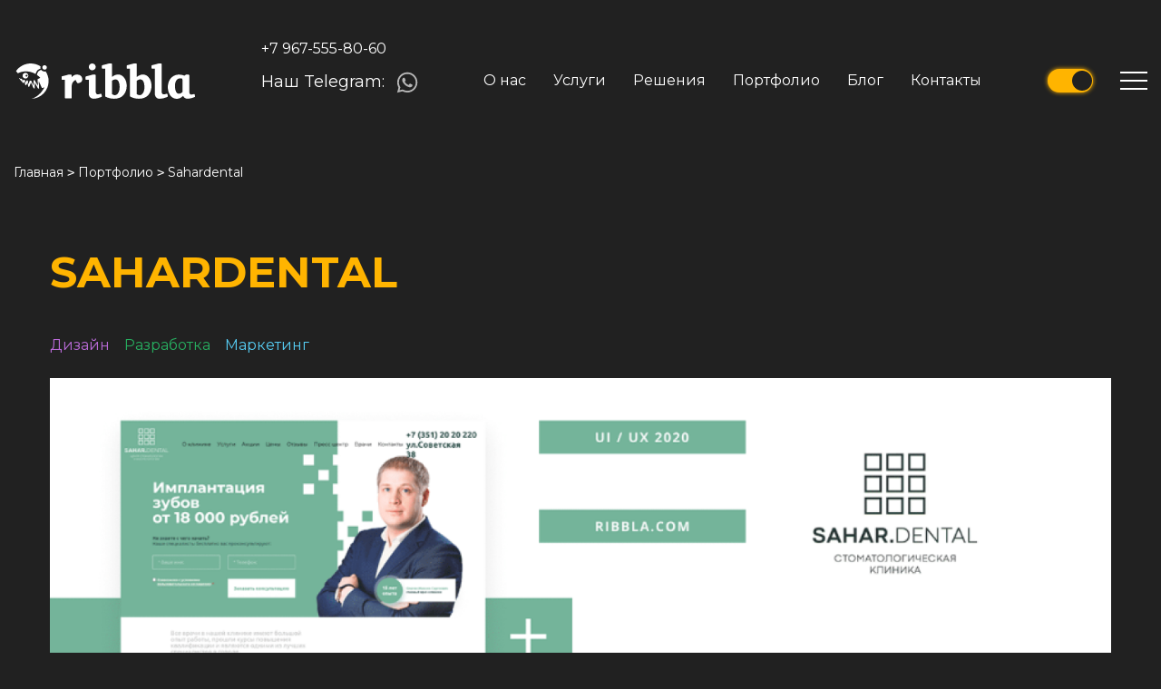

--- FILE ---
content_type: text/html; charset=utf-8
request_url: https://ribbla.com/portfolio/sahardental
body_size: 8497
content:
<!DOCTYPE html>
<html prefix="og: http://ogp.me/ns# article: http://ogp.me/ns/article# profile: http://ogp.me/ns/profile# fb: http://ogp.me/ns/fb# content: http://purl.org/rss/1.0/modules/content/ dc: http://purl.org/dc/terms/ foaf: http://xmlns.com/foaf/0.1/ image: http://ogp.me/ns#image rdfs: http://www.w3.org/2000/01/rdf-schema# sioc: http://rdfs.org/sioc/ns# sioct: http://rdfs.org/sioc/types# skos: http://www.w3.org/2004/02/skos/core# xsd: http://www.w3.org/2001/XMLSchema#"  lang="ru" dir="ltr" prefix="og: http://ogp.me/ns# content: http://purl.org/rss/1.0/modules/content/ dc: http://purl.org/dc/terms/ foaf: http://xmlns.com/foaf/0.1/ rdfs: http://www.w3.org/2000/01/rdf-schema# sioc: http://rdfs.org/sioc/ns# sioct: http://rdfs.org/sioc/types# skos: http://www.w3.org/2004/02/skos/core# xsd: http://www.w3.org/2001/XMLSchema#" >
<head itemscope itemtype="http://schema.org/WPHeader">
  <link rel="profile" href="http://www.w3.org/1999/xhtml/vocab" />
  <meta charset="utf-8">
  <meta name="viewport" content="width=device-width, initial-scale=1.0">
  <link href="https://fonts.googleapis.com/css2?family=Montserrat:wght@300;400;500;600;700;800&subset=cyrillic" rel="stylesheet">
  <link rel="apple-touch-icon" sizes="180x180" href="/apple-touch-icon.png">
  <link rel="icon" type="image/png" sizes="32x32" href="/favicon-32x32.png">
  <link rel="icon" type="image/png" sizes="16x16" href="/favicon-16x16.png">
  <link rel="manifest" href="/site.webmanifest">
  <link rel="mask-icon" href="/safari-pinned-tab.svg" color="#ffb400">
  <meta name="msapplication-TileColor" content="#ffffff">
  <meta name="theme-color" content="#ffffff">
  <meta name="leaq-verification" content="75e4a77d-31f8-4725-847f-5ce97e15662e" />
  <meta http-equiv="Content-Type" content="text/html; charset=utf-8" />
<meta name="description" content="Ознакомьтесь с примером работ компании Ribbla - сайт для компании Sahardental" />
<meta name="keywords" content="разработка интернет-магазинов, сайтов, продвижение сайтов, seo оптимизация, комплексный маркетинг, дизайн сайтов, внедрение crm, подготовка сайта на экспорт" />
<meta name="generator" content="Drupal 7 (https://www.drupal.org)" />
<link rel="canonical" href="https://ribbla.com/portfolio/sahardental" />
<link rel="shortlink" href="https://ribbla.com/node/463" />
<meta property="og:site_name" content="Ribbla digital агентство" />
<meta property="og:type" content="website" />
<meta property="og:url" content="https://ribbla.com/portfolio/sahardental" />
<meta property="og:title" content="Sahardental" />
<meta property="og:updated_time" content="2022-05-11T13:32:57+05:00" />
<meta property="og:image" content="https://ribbla.com/sites/all/themes/main_theme/images/logo.png" />
<meta property="article:published_time" content="2021-10-14T10:24:22+05:00" />
<meta property="article:modified_time" content="2022-05-11T13:32:57+05:00" />
  <title itemprop="headline">Sahardental | Ribbla digital агентство</title>
  <link href="https://unpkg.com/aos@2.3.1/dist/aos.css" rel="stylesheet">
  <style>
@import url("https://ribbla.com/modules/system/system.base.css?rd22kc");
</style>
<style>
@import url("https://ribbla.com/modules/field/theme/field.css?rd22kc");
@import url("https://ribbla.com/modules/node/node.css?rd22kc");
@import url("https://ribbla.com/sites/all/modules/contrib/views/css/views.css?rd22kc");
@import url("https://ribbla.com/sites/all/modules/contrib/ckeditor/css/ckeditor.css?rd22kc");
</style>
<style>
@import url("https://ribbla.com/sites/all/libraries/colorbox/example3/colorbox.css?rd22kc");
@import url("https://ribbla.com/sites/all/modules/contrib/ctools/css/ctools.css?rd22kc");
@import url("https://ribbla.com/sites/all/modules/contrib/path_breadcrumbs/css/path_breadcrumbs.css?rd22kc");
@import url("https://ribbla.com/sites/all/modules/field_collection/field_collection.theme.css?rd22kc");
</style>
<link type="text/css" rel="stylesheet" href="https://cdn.jsdelivr.net/npm/bootstrap@3.3.5/dist/css/bootstrap.css" media="all" />
<link type="text/css" rel="stylesheet" href="https://cdn.jsdelivr.net/npm/@unicorn-fail/drupal-bootstrap-styles@0.0.2/dist/3.3.1/7.x-3.x/drupal-bootstrap.css" media="all" />
<style>
@import url("https://ribbla.com/sites/all/themes/main_theme/css/ress.min.css?rd22kc");
@import url("https://ribbla.com/sites/all/themes/main_theme/css/magnific-popup.css?rd22kc");
@import url("https://ribbla.com/sites/all/themes/main_theme/css/style.min.css?rd22kc");
@import url("https://ribbla.com/sites/all/themes/main_theme/css/substyle.css?rd22kc");
</style>
  <!-- HTML5 element support for IE6-8 -->
  <!--[if lt IE 9]>
    <script src="https://cdn.jsdelivr.net/html5shiv/3.7.3/html5shiv-printshiv.min.js"></script>
  <![endif]--> 
  <script src="https://ribbla.com/sites/all/modules/contrib/jquery_update/replace/jquery/1.10/jquery.min.js?v=1.10.2"></script>
<script src="https://ribbla.com/misc/jquery-extend-3.4.0.js?v=1.10.2"></script>
<script src="https://ribbla.com/misc/jquery-html-prefilter-3.5.0-backport.js?v=1.10.2"></script>
<script src="https://ribbla.com/misc/jquery.once.js?v=1.2"></script>
<script src="https://ribbla.com/misc/drupal.js?rd22kc"></script>
<script src="https://cdn.jsdelivr.net/npm/bootstrap@3.3.5/dist/js/bootstrap.js"></script>
<script src="https://ribbla.com/sites/all/modules/contrib/admin_menu/admin_devel/admin_devel.js?rd22kc"></script>
<script src="https://ribbla.com/sites/default/files/languages/ru_Le-M5iu8-fEFkP-ZCmArQtOdu92HmgD4EtAqktppBRw.js?rd22kc"></script>
<script src="https://ribbla.com/sites/all/libraries/colorbox/jquery.colorbox-min.js?rd22kc"></script>
<script src="https://ribbla.com/sites/all/modules/contrib/colorbox/js/colorbox.js?rd22kc"></script>
<script src="https://ribbla.com/sites/all/modules/contrib/colorbox/js/colorbox_inline.js?rd22kc"></script>
<script src="https://ribbla.com/sites/all/modules/contrib/field_group/field_group.js?rd22kc"></script>
<script src="https://ribbla.com/sites/all/themes/main_theme/js/wavify/gsap.min.js?rd22kc"></script>
<script src="https://ribbla.com/sites/all/themes/main_theme/js/wavify/wavify.js?rd22kc"></script>
<script src="https://ribbla.com/sites/all/themes/main_theme/js/wavify/jquery.wavify.js?rd22kc"></script>
<script src="https://ribbla.com/sites/all/themes/main_theme/js/lottie.min.js?rd22kc"></script>
<script src="https://ribbla.com/sites/all/themes/main_theme/js/jquery.magnific-popup.min.js?rd22kc"></script>
<script src="https://ribbla.com/sites/all/themes/main_theme/js/jquery.maskedinput.min.js?rd22kc"></script>
<script src="https://ribbla.com/sites/all/themes/main_theme/js/main.js?rd22kc"></script>
<script src="https://ribbla.com/sites/all/themes/main_theme/js/extra.js?rd22kc"></script>
<script>jQuery.extend(Drupal.settings, {"basePath":"\/","pathPrefix":"","ajaxPageState":{"theme":"main_theme","theme_token":"soKuyrPtCJ5FaIE6VztJWXCbbpfVMgiW7KVMWMxfk2Y","js":{"modules\/statistics\/statistics.js":1,"sites\/all\/themes\/bootstrap\/js\/bootstrap.js":1,"sites\/all\/modules\/contrib\/jquery_update\/replace\/jquery\/1.10\/jquery.min.js":1,"misc\/jquery-extend-3.4.0.js":1,"misc\/jquery-html-prefilter-3.5.0-backport.js":1,"misc\/jquery.once.js":1,"misc\/drupal.js":1,"https:\/\/cdn.jsdelivr.net\/npm\/bootstrap@3.3.5\/dist\/js\/bootstrap.js":1,"sites\/all\/modules\/contrib\/admin_menu\/admin_devel\/admin_devel.js":1,"public:\/\/languages\/ru_Le-M5iu8-fEFkP-ZCmArQtOdu92HmgD4EtAqktppBRw.js":1,"sites\/all\/libraries\/colorbox\/jquery.colorbox-min.js":1,"sites\/all\/modules\/contrib\/colorbox\/js\/colorbox.js":1,"sites\/all\/modules\/contrib\/colorbox\/js\/colorbox_inline.js":1,"sites\/all\/modules\/contrib\/field_group\/field_group.js":1,"sites\/all\/themes\/main_theme\/js\/wavify\/gsap.min.js":1,"sites\/all\/themes\/main_theme\/js\/wavify\/wavify.js":1,"sites\/all\/themes\/main_theme\/js\/wavify\/jquery.wavify.js":1,"sites\/all\/themes\/main_theme\/js\/lottie.min.js":1,"sites\/all\/themes\/main_theme\/js\/jquery.magnific-popup.min.js":1,"sites\/all\/themes\/main_theme\/js\/jquery.maskedinput.min.js":1,"sites\/all\/themes\/main_theme\/js\/main.js":1,"sites\/all\/themes\/main_theme\/js\/extra.js":1},"css":{"modules\/system\/system.base.css":1,"modules\/field\/theme\/field.css":1,"modules\/node\/node.css":1,"sites\/all\/modules\/contrib\/views\/css\/views.css":1,"sites\/all\/modules\/contrib\/ckeditor\/css\/ckeditor.css":1,"sites\/all\/libraries\/colorbox\/example3\/colorbox.css":1,"sites\/all\/modules\/contrib\/ctools\/css\/ctools.css":1,"sites\/all\/modules\/contrib\/path_breadcrumbs\/css\/path_breadcrumbs.css":1,"sites\/all\/modules\/field_collection\/field_collection.theme.css":1,"https:\/\/cdn.jsdelivr.net\/npm\/bootstrap@3.3.5\/dist\/css\/bootstrap.css":1,"https:\/\/cdn.jsdelivr.net\/npm\/@unicorn-fail\/drupal-bootstrap-styles@0.0.2\/dist\/3.3.1\/7.x-3.x\/drupal-bootstrap.css":1,"sites\/all\/themes\/main_theme\/css\/ress.min.css":1,"sites\/all\/themes\/main_theme\/css\/magnific-popup.css":1,"sites\/all\/themes\/main_theme\/css\/style.min.css":1,"sites\/all\/themes\/main_theme\/css\/substyle.css":1}},"colorbox":{"opacity":"0.85","current":"{current} \u0438\u0437 {total}","previous":"\u00ab \u041f\u0440\u0435\u0434\u044b\u0434\u0443\u0449\u0438\u0439","next":"\u0421\u043b\u0435\u0434\u0443\u044e\u0449\u0438\u0439 \u00bb","close":"\u0417\u0430\u043a\u0440\u044b\u0442\u044c","maxWidth":"98%","maxHeight":"98%","fixed":true,"mobiledetect":true,"mobiledevicewidth":"280px","specificPagesDefaultValue":"admin*\nimagebrowser*\nimg_assist*\nimce*\nnode\/add\/*\nnode\/*\/edit\nprint\/*\nprintpdf\/*\nsystem\/ajax\nsystem\/ajax\/*"},"statistics":{"data":{"nid":"463"},"url":"\/modules\/statistics\/statistics.php"},"field_group":{"div":"full"},"bootstrap":{"anchorsFix":"0","anchorsSmoothScrolling":"0","formHasError":1,"popoverEnabled":1,"popoverOptions":{"animation":1,"html":0,"placement":"right","selector":"","trigger":"click","triggerAutoclose":1,"title":"","content":"","delay":0,"container":"body"},"tooltipEnabled":1,"tooltipOptions":{"animation":1,"html":0,"placement":"auto left","selector":"","trigger":"hover focus","delay":0,"container":"body"}}});</script>
  
</head>
<body class="html not-front not-logged-in no-sidebars page-node page-node- page-node-463 node-type-project">
  <div id="skip-link">
    <a href="#main-content" class="element-invisible element-focusable">Перейти к основному содержанию</a>
  </div>
    

<header class="header">
  <div class="container1370">
    <div class="header__inner">
      <div class="header__logo logo">
        <a class="logo__link" href="/" title="Главная">
          <img class="logo__image" src="/sites/all/themes/main_theme/images/logo.svg" alt="Ribbla" />
          <img class="logo__image light-theme" src="/sites/all/themes/main_theme/images/logo_light-bg.svg" alt="Ribbla" />
        </a>
      </div>
      <div class="header__phone">
        <section id="block-block-9" class="block block-block company-phone clearfix">

      
  <p><a class="company-phone__link" href="tel:+7 967-555-80-60">+7 967-555-80-60</a></p>
<p><a _blank="" class="company-phone__link-whatsapp" href="https://t.me/ribbla" target="_blank">Наш Telegram: <img alt="whatsapp-icon" class="company-phone__link-whatsapp-img" src="/sites/all/themes/main_theme/images/whatsapp.svg" /></a></p>
<div id="brif"> </div>

</section>
      </div>
      <nav class="header__navigation">
          <div class="region region-navigation">
    <section id="block-system-main-menu" class="block block-system block-menu clearfix">

      
  <ul class="menu nav"><li class="first leaf"><a href="/who-are-we">О нас</a></li>
<li class="leaf"><a href="/services">Услуги</a></li>
<li class="leaf"><a href="/solutions">Решения</a></li>
<li class="leaf"><a href="/portfolio">Портфолио</a></li>
<li class="leaf"><a href="/blog">Блог</a></li>
<li class="last leaf"><a href="/contacts">Контакты</a></li>
</ul>
</section>
  </div>
      </nav>
      <div class="header__burger-button"><span></span></div>
    </div>
  </div> 
  <div class="overlay">  
    <div class="overlay__inner">
      <div class="container1370">
        <div class="logo">
          <a class="logo__link" href="/" title="Главная">
            <img class="logo__image" src="/sites/all/themes/main_theme/images/logo.png" alt="Ribbla" />
          </a>
        </div>
        <div class="overlay__content">
          <div class="overlay__body">
            <div class="mobile-menu">
                <div class="region region-navigation">
      <div class="region region-navigation">
    <section id="block-system-main-menu" class="block block-system block-menu clearfix">

      
  <ul class="menu nav"><li class="first leaf"><a href="/who-are-we">О нас</a></li>
<li class="leaf"><a href="/services">Услуги</a></li>
<li class="leaf"><a href="/solutions">Решения</a></li>
<li class="leaf"><a href="/portfolio">Портфолио</a></li>
<li class="leaf"><a href="/blog">Блог</a></li>
<li class="last leaf"><a href="/contacts">Контакты</a></li>
</ul>
</section>
  </div>
  </div>
            </div>
            <div class="full-menu">
              <ul class="menu nav"><li class="first leaf"><a href="/who-are-we">О нас</a></li>
<li class="leaf"><a href="/contacts">Контакты</a></li>
<li class="leaf"><a href="/solutions">Решения</a></li>
<li class="leaf"><a href="/blog">Блог</a></li>
<li class="leaf"><a href="/reviews">Отзывы</a></li>
<li class="leaf"><a href="/career">Работа в Ribbla</a></li>
<li class="last leaf"><a href="/certificates">Сертификаты</a></li>
</ul>            </div>
            <div class="extra-menu">
              <ul class="menu nav"><li class="first leaf"><a href="/services/design">Дизайн</a></li>
<li class="leaf"><a href="/services/testing-and-audit">Тестирование и аудит</a></li>
<li class="leaf"><a href="/services/development">Разработка</a></li>
<li class="leaf"><a href="/services/support">Поддержка</a></li>
<li class="leaf"><a href="/services/marketing">Маркетинг</a></li>
<li class="last leaf"><a href="/services/automation">Автоматизация</a></li>
</ul>            </div>
          </div>
          <div class="overlay__contacts">
            <section id="block-block-5" class="block block-block clearfix">

      
  <div class="contacts"><a class="contacts__email" href="mailto:da@ribbla.com">da@ribbla.com</a>
<ul class="contacts__list">
<!--<li class="contacts__item"><a class="contacts__link contacts__link--facebook" href="https://www.facebook.com/ribbla/?ref=page_internal" target="_blank">facebook</a></li>--><li class="contacts__item"><a class="contacts__link contacts__link--github" href="https://github.com/ribbla" target="_blank">github</a></li>
<!--<li class="contacts__item"><a class="contacts__link contacts__link--instagram" href="https://www.instagram.com/ribb.la/" target="_blank">instagram</a></li>--><li class="contacts__item"><a class="contacts__link contacts__link--behance" href="https://www.behance.net/ribbla_digital?tracking_source=search_projects_recommended%7Cribbla" target="_blank">behance</a></li>
<li class="contacts__item"><a class="contacts__link contacts__link--dribble" href="https://dribbble.com/Ribbla/about" target="_blank">dribble</a></li>
</ul>
</div>

</section>
            <section id="block-block-9--2" class="block block-block company-phone clearfix">

      
  <p><a class="company-phone__link" href="tel:+7 967-555-80-60">+7 967-555-80-60</a></p>
<p><a _blank="" class="company-phone__link-whatsapp" href="https://t.me/ribbla" target="_blank">Наш Telegram: <img alt="whatsapp-icon" class="company-phone__link-whatsapp-img" src="/sites/all/themes/main_theme/images/whatsapp.svg" /></a></p>
<div id="brif"> </div>

</section>
          </div>
        </div>
      </div>
    </div>
    <svg width="100%" height="100%" version="1.1" xmlns="http://www.w3.org/2000/svg"><defs></defs><path id="overlay-wave" d=""/></svg>
  </div>
</header>
<main>
  <div class="container1370">
    <h2 class="element-invisible">Вы здесь</h2><div class="breadcrumb"><div class="inline odd first" itemscope itemtype="http://data-vocabulary.org/Breadcrumb"><a href="https://ribbla.com/" itemprop="url"><span itemprop="title">Главная</span></a></div> <span class="delimiter">&gt;</span> <div class="inline even" itemscope itemtype="http://data-vocabulary.org/Breadcrumb"><a href="https://ribbla.com/portfolio" itemprop="url"><span itemprop="title">Портфолио</span></a></div> <span class="delimiter">&gt;</span> <div class="inline odd last" itemscope itemtype="http://data-vocabulary.org/Breadcrumb"><span itemprop="title">Sahardental</span></div></div>  </div>
  <div class="container">
  	<div>
  		  	</div>
      <div class="region region-content">
    <section id="block-system-main" class="block block-system clearfix">

      
  

<article id="node-463" class="node node-project node-promoted clearfix" about="/portfolio/sahardental" typeof="sioc:Item foaf:Document">
  <h1 class="page-header">Sahardental</h1>
  <div class="field field-name-field-field-service2 field-type-taxonomy-term-reference field-label-hidden">
    <div class="field-items">
          <div class="field-item even"><a href="/services/design" typeof="skos:Concept" property="rdfs:label skos:prefLabel" datatype="">Дизайн</a></div>
          <div class="field-item odd"><a href="/services/development" typeof="skos:Concept" property="rdfs:label skos:prefLabel" datatype="">Разработка</a></div>
          <div class="field-item even"><a href="/services/marketing" typeof="skos:Concept" property="rdfs:label skos:prefLabel" datatype="">Маркетинг</a></div>
      </div>
</div>
<div class="editable-content"><div class="field-collection-container clearfix"><div class="field field-name-field-collrction field-type-field-collection field-label-hidden">
    <div class="field-items">
          <div class="field-item even"><div class="field-collection-view clearfix view-mode-full"><div  about="/field-collection/field-collrction/743" typeof="">
  <div class="content">
    <div class="field field-name-field-img-min field-type-image field-label-hidden">
    <div class="field-items">
          <div class="field-item even"><img typeof="foaf:Image" class="img-responsive" src="https://ribbla.com/sites/default/files/slice_2_2.jpg" width="2800" height="1536" alt="" /></div>
      </div>
</div>
  </div>
</div>
</div></div>
          <div class="field-item odd"><div class="field-collection-view clearfix view-mode-full"><div  about="/field-collection/field-collrction/744" typeof="">
  <div class="content">
    <div class="field field-name-field-img-min field-type-image field-label-hidden">
    <div class="field-items">
          <div class="field-item even"><img typeof="foaf:Image" class="img-responsive" src="https://ribbla.com/sites/default/files/slice_3_1.jpg" width="2800" height="1536" alt="" /></div>
      </div>
</div>
  </div>
</div>
</div></div>
          <div class="field-item even"><div class="field-collection-view clearfix view-mode-full"><div  about="/field-collection/field-collrction/745" typeof="">
  <div class="content">
    <div class="field field-name-field-img-min field-type-image field-label-hidden">
    <div class="field-items">
          <div class="field-item even"><img typeof="foaf:Image" class="img-responsive" src="https://ribbla.com/sites/default/files/slice_4_2.jpg" width="2800" height="1536" alt="" /></div>
      </div>
</div>
  </div>
</div>
</div></div>
          <div class="field-item odd"><div class="field-collection-view clearfix view-mode-full"><div  about="/field-collection/field-collrction/746" typeof="">
  <div class="content">
    <div class="field field-name-field-img-min field-type-image field-label-hidden">
    <div class="field-items">
          <div class="field-item even"><img typeof="foaf:Image" class="img-responsive" src="https://ribbla.com/sites/default/files/slice_5_2.jpg" width="2800" height="1536" alt="" /></div>
      </div>
</div>
  </div>
</div>
</div></div>
          <div class="field-item even"><div class="field-collection-view clearfix view-mode-full"><div  about="/field-collection/field-collrction/747" typeof="">
  <div class="content">
    <div class="field field-name-field-img-min field-type-image field-label-hidden">
    <div class="field-items">
          <div class="field-item even"><img typeof="foaf:Image" class="img-responsive" src="https://ribbla.com/sites/default/files/slice_6_2.jpg" width="2800" height="1536" alt="" /></div>
      </div>
</div>
  </div>
</div>
</div></div>
          <div class="field-item odd"><div class="field-collection-view clearfix view-mode-full"><div  about="/field-collection/field-collrction/748" typeof="">
  <div class="content">
    <div class="field field-name-field-img-min field-type-image field-label-hidden">
    <div class="field-items">
          <div class="field-item even"><img typeof="foaf:Image" class="img-responsive" src="https://ribbla.com/sites/default/files/slice_7_2.jpg" width="2800" height="1536" alt="" /></div>
      </div>
</div>
  </div>
</div>
</div></div>
          <div class="field-item even"><div class="field-collection-view clearfix view-mode-full field-collection-view-final"><div  about="/field-collection/field-collrction/749" typeof="">
  <div class="content">
    <div class="field field-name-field-img-min field-type-image field-label-hidden">
    <div class="field-items">
          <div class="field-item even"><img typeof="foaf:Image" class="img-responsive" src="https://ribbla.com/sites/default/files/slice_8_2.jpg" width="2800" height="2768" alt="" /></div>
      </div>
</div>
  </div>
</div>
</div></div>
      </div>
</div>
</div></div><div class="field field-name-field-project-staff field-type-node-reference field-label-above">
      <div class="field-label">Над проектом работали:&nbsp;</div>
    <div class="field-items">
          <div class="field-item even"><div  about="/anastasiya-dizayn" typeof="sioc:Item foaf:Document" class="ds-1col node node-employees node-promoted node-teaser view-mode-teaser clearfix">

  
  <div class="field field-name-field-picture field-type-image field-label-hidden">
    <div class="field-items">
          <div class="field-item even"><a href="https://ribbla.com/sites/default/files/anastasiya_dizayner.svg" title="Анастасия Дизайн" class="colorbox" data-colorbox-gallery="gallery-node-265-ih62ub68wqo" data-cbox-img-attrs="{&quot;title&quot;: &quot;&quot;, &quot;alt&quot;: &quot;&quot;}"><img typeof="foaf:Image" class="img-responsive" src="https://ribbla.com/sites/default/files/anastasiya_dizayner.svg" width="190" height="250" alt="" title="" /></a></div>
      </div>
</div>
<div class="field field-name-field-title field-type-text field-label-hidden">
    <div class="field-items">
          <div class="field-item even">Анастасия</div>
      </div>
</div>
<div class="field field-name-body field-type-text-with-summary field-label-hidden">
    <div class="field-items">
          <div class="field-item even" property="content:encoded">Дизайнер
</div>
      </div>
</div>
</div>

</div>
          <div class="field-item odd"><div  about="/vladislav" typeof="sioc:Item foaf:Document" class="ds-1col node node-employees node-teaser view-mode-teaser clearfix">

  
  <div class="field field-name-field-picture field-type-image field-label-hidden">
    <div class="field-items">
          <div class="field-item even"><a href="https://ribbla.com/sites/default/files/vlad_1.svg" title="Владислав" class="colorbox" data-colorbox-gallery="gallery-node-367-ih62ub68wqo" data-cbox-img-attrs="{&quot;title&quot;: &quot;&quot;, &quot;alt&quot;: &quot;&quot;}"><img typeof="foaf:Image" class="img-responsive" src="https://ribbla.com/sites/default/files/vlad_1.svg" width="215" height="269" alt="" title="" /></a></div>
      </div>
</div>
<div class="field field-name-field-title field-type-text field-label-hidden">
    <div class="field-items">
          <div class="field-item even">Владислав</div>
      </div>
</div>
<div class="field field-name-body field-type-text-with-summary field-label-hidden">
    <div class="field-items">
          <div class="field-item even" property="content:encoded">Фронтенд
</div>
      </div>
</div>
</div>

</div>
          <div class="field-item even"><div  about="/evgeniy" typeof="sioc:Item foaf:Document" class="ds-1col node node-employees node-promoted node-teaser view-mode-teaser clearfix">

  
  <div class="field field-name-field-picture field-type-image field-label-hidden">
    <div class="field-items">
          <div class="field-item even"><a href="https://ribbla.com/sites/default/files/group_405.svg" title="Евгений" class="colorbox" data-colorbox-gallery="gallery-node-267-ih62ub68wqo" data-cbox-img-attrs="{&quot;title&quot;: &quot;&quot;, &quot;alt&quot;: &quot;&quot;}"><img typeof="foaf:Image" class="img-responsive" src="https://ribbla.com/sites/default/files/group_405.svg" width="158" height="229" alt="" title="" /></a></div>
      </div>
</div>
<div class="field field-name-field-title field-type-text field-label-hidden">
    <div class="field-items">
          <div class="field-item even">Евгений</div>
      </div>
</div>
<div class="field field-name-body field-type-text-with-summary field-label-hidden">
    <div class="field-items">
          <div class="field-item even" property="content:encoded">Фронтенд
</div>
      </div>
</div>
</div>

</div>
          <div class="field-item odd"><div  about="/elena" typeof="sioc:Item foaf:Document" class="ds-1col node node-employees node-promoted node-teaser view-mode-teaser clearfix">

  
  <div class="field field-name-field-picture field-type-image field-label-hidden">
    <div class="field-items">
          <div class="field-item even"><a href="https://ribbla.com/sites/default/files/elena_0.svg" title="Елена" class="colorbox" data-colorbox-gallery="gallery-node-54-ih62ub68wqo" data-cbox-img-attrs="{&quot;title&quot;: &quot;&quot;, &quot;alt&quot;: &quot;&quot;}"><img typeof="foaf:Image" class="img-responsive" src="https://ribbla.com/sites/default/files/elena_0.svg" width="190" height="250" alt="" title="" /></a></div>
      </div>
</div>
<div class="field field-name-field-title field-type-text field-label-hidden">
    <div class="field-items">
          <div class="field-item even">Елена</div>
      </div>
</div>
<div class="field field-name-body field-type-text-with-summary field-label-hidden">
    <div class="field-items">
          <div class="field-item even" property="content:encoded">Project-manager
</div>
      </div>
</div>
</div>

</div>
      </div>
</div>
<div class="field field-name-field-button-project field-type-link-field field-label-hidden">
    <div class="field-items">
          <div class="field-item even"><a href="https://ribbla.com/brief" class="btn">Начать проект</a></div>
      </div>
</div>
<div class="field field-name-field-light-preview field-type-image field-label-above">
      <div class="field-label">Превью для светлой темы:&nbsp;</div>
    <div class="field-items">
          <div class="field-item even"><img typeof="foaf:Image" class="img-responsive" src="https://ribbla.com/sites/default/files/light_0.gif" width="480" height="480" alt="" /></div>
      </div>
</div>
</article>

</section>
  </div>
  </div>
  <div hidden="true">
      <div class="region region-hidden">
    <section id="block-block-10" class="block block-block clearfix">

      
  <script>(function(w, d, s, h, id) {    w.roistatProjectId = id; w.roistatHost = h;    var p = d.location.protocol == "https:" ? "https://" : "http://";    var u = /^.*roistat_visit=[^;]+(.*)?$/.test(d.cookie) ? "/dist/module.js" : "/api/site/1.0/"+id+"/init?referrer="+encodeURIComponent(d.location.href);    var js = d.createElement(s); js.charset="UTF-8"; js.async = 1; js.src = p+h+u; var js2 = d.getElementsByTagName(s)[0]; js2.parentNode.insertBefore(js, js2);})(window, document, 'script', 'cloud.roistat.com', 'd9e2a243f4d4e353963d946d5eb843e2');</script>
<!-- Yandex.Metrika counter --> <script type="text/javascript" > (function(m,e,t,r,i,k,a){m[i]=m[i]||function(){(m[i].a=m[i].a||[]).push(arguments)}; m[i].l=1*new Date();k=e.createElement(t),a=e.getElementsByTagName(t)[0],k.async=1,k.src=r,a.parentNode.insertBefore(k,a)}) (window, document, "script", "https://mc.yandex.ru/metrika/tag.js", "ym"); ym(23523643, "init", { clickmap:true, trackLinks:true, accurateTrackBounce:true, webvisor:true, ecommerce:"dataLayer" }); </script> <noscript><div><img src="https://mc.yandex.ru/watch/23523643" style="position:absolute; left:-9999px;" alt="" /></div></noscript> <!-- /Yandex.Metrika counter -->
  <!-- Global site tag (gtag.js) - Google Analytics -->
<script async src="https://www.googletagmanager.com/gtag/js?id=G-FVQCK96LKC"></script>
<script>
  window.dataLayer = window.dataLayer || [];
  function gtag(){dataLayer.push(arguments);}
  gtag('js', new Date());


  gtag('config', 'G-FVQCK96LKC');
</script>

</section>
  </div>
  </div>
</main>


<footer class="footer" itemscope itemtype="http://schema.org/WPFooter">
  <meta itemprop="copyrightYear" content="2009 - 2026">
  <meta itemprop="copyrightHolder" content="Ribbla Digital Agency, LLC">
  <div class="container">  
    <div class="footer__inner">
      <div class="footer__body">
        <div class="footer__discuss">
          <h2>Давайте Обсудим,<br>как <span>поднять продажи</span>?</h2>
          <a class="footer__btn" href="/brief">Стать клиентом</a>
        </div>
        <div class="footer__image"></div>
        <div class="footer__about">2009 - 2026 Ribbla Digital Agency, LLC</div>
      </div>
      <div class="footer__info">
        <div class="footer__address-box">
          <p>Где мы?</p>
          <h3 class="footer__address">Челябинск,<br>Чайковского 149, офис 102</h3>
          <a class="footer__address-link" href="/contacts">Смотреть на карте</a>
        </div>
        <div class="footer__contacts-box">
          <p>Как с нами связаться?</p>
          <div class="footer__phone">
            <section id="block-block-9--3" class="block block-block company-phone clearfix">

      
  <p><a class="company-phone__link" href="tel:+7 967-555-80-60">+7 967-555-80-60</a></p>
<p><a _blank="" class="company-phone__link-whatsapp" href="https://t.me/ribbla" target="_blank">Наш Telegram: <img alt="whatsapp-icon" class="company-phone__link-whatsapp-img" src="/sites/all/themes/main_theme/images/whatsapp.svg" /></a></p>
<div id="brif"> </div>

</section>
          </div>
          <section id="block-block-5--2" class="block block-block clearfix">

      
  <div class="contacts"><a class="contacts__email" href="mailto:da@ribbla.com">da@ribbla.com</a>
<ul class="contacts__list">
<!--<li class="contacts__item"><a class="contacts__link contacts__link--facebook" href="https://www.facebook.com/ribbla/?ref=page_internal" target="_blank">facebook</a></li>--><li class="contacts__item"><a class="contacts__link contacts__link--github" href="https://github.com/ribbla" target="_blank">github</a></li>
<!--<li class="contacts__item"><a class="contacts__link contacts__link--instagram" href="https://www.instagram.com/ribb.la/" target="_blank">instagram</a></li>--><li class="contacts__item"><a class="contacts__link contacts__link--behance" href="https://www.behance.net/ribbla_digital?tracking_source=search_projects_recommended%7Cribbla" target="_blank">behance</a></li>
<li class="contacts__item"><a class="contacts__link contacts__link--dribble" href="https://dribbble.com/Ribbla/about" target="_blank">dribble</a></li>
</ul>
</div>

</section>
        </div>
        <div class="footer__menu">
          <ul class="menu nav"><li class="first leaf"><a href="/portfolio">Портфолио</a></li>
<li class="leaf"><a href="/services">Услуги</a></li>
<li class="leaf"><a href="/career">Карьера</a></li>
<li class="leaf"><a href="/who-are-we">О нас</a></li>
<li class="leaf"><a href="/solutions">Решения</a></li>
<li class="last leaf"><a href="/contacts">Контакты</a></li>
</ul>        </div>
        <div class="footer__theme-switcher theme-switcher">
          <button class="theme-switcher__btn" type="button">
            <span class="theme-switcher__to-light-theme">Переключить на светлую тему</span>
            <span class="theme-switcher__to-dark-theme">Переключить на темную тему</span>
          </button>
        </div>
      </div>









    </div>
  </div>
</footer>  <script src="https://ribbla.com/modules/statistics/statistics.js?rd22kc"></script>
<script src="https://ribbla.com/sites/all/themes/bootstrap/js/bootstrap.js?rd22kc"></script>
  
  <script src="https://unpkg.com/aos@2.3.1/dist/aos.js"></script> 
  <script data-b24-form="click/6/xdnbsq" data-skip-moving="true">
    (function(w,d,u){
      var s=d.createElement('script');s.async=true;s.src=u+'?'+(Date.now()/180000|0);
      var h=d.getElementsByTagName('script')[0];h.parentNode.insertBefore(s,h);
    })(window,document,'https://cdn-ru.bitrix24.ru/b11318574/crm/form/loader_6.js');
  </script>  
  <button class="bitrix-form"></button>
  
<!-- Begin LeadBack code {literal} -->
<script>
    var _emv = _emv || [];
   _emv['campaign'] = 'd98a1d25616198e2afceac9c';
   
   (function() {
       var em = document.createElement('script'); em.type = 'text/javascript'; em.async = true;
       em.src = ('https:' == document.location.protocol ? 'https://' : 'http://') + 'leadback.ru/js/leadback.js';
       var s = document.getElementsByTagName('script')[0]; s.parentNode.insertBefore(em, s);
   })();
</script>
<!-- End LeadBack code {/literal} -->

<!-- Онлайн-чат -->
<script>
        (function(w,d,u){
                var s=d.createElement('script');s.async=true;s.src=u+'?'+(Date.now()/60000|0);
                var h=d.getElementsByTagName('script')[0];h.parentNode.insertBefore(s,h);
        })(window,document,'https://cdn-ru.bitrix24.ru/b11318574/crm/site_button/loader_2_8pe3qu.js');
</script>

</body>
</html>


--- FILE ---
content_type: text/html; charset=utf-8
request_url: https://ribbla.com/portfolio/sites/all/themes/main_theme/animations/wave.json
body_size: 9371
content:
<!DOCTYPE html>
<html prefix="og: http://ogp.me/ns# article: http://ogp.me/ns/article# profile: http://ogp.me/ns/profile# fb: http://ogp.me/ns/fb# content: http://purl.org/rss/1.0/modules/content/ dc: http://purl.org/dc/terms/ foaf: http://xmlns.com/foaf/0.1/ image: http://ogp.me/ns#image rdfs: http://www.w3.org/2000/01/rdf-schema# sioc: http://rdfs.org/sioc/ns# sioct: http://rdfs.org/sioc/types# skos: http://www.w3.org/2004/02/skos/core# xsd: http://www.w3.org/2001/XMLSchema#"  lang="ru" dir="ltr" prefix="og: http://ogp.me/ns# content: http://purl.org/rss/1.0/modules/content/ dc: http://purl.org/dc/terms/ foaf: http://xmlns.com/foaf/0.1/ rdfs: http://www.w3.org/2000/01/rdf-schema# sioc: http://rdfs.org/sioc/ns# sioct: http://rdfs.org/sioc/types# skos: http://www.w3.org/2004/02/skos/core# xsd: http://www.w3.org/2001/XMLSchema#" >
<head itemscope itemtype="http://schema.org/WPHeader">
  <link rel="profile" href="http://www.w3.org/1999/xhtml/vocab" />
  <meta charset="utf-8">
  <meta name="viewport" content="width=device-width, initial-scale=1.0">
  <link href="https://fonts.googleapis.com/css2?family=Montserrat:wght@300;400;500;600;700;800&subset=cyrillic" rel="stylesheet">
  <link rel="apple-touch-icon" sizes="180x180" href="/apple-touch-icon.png">
  <link rel="icon" type="image/png" sizes="32x32" href="/favicon-32x32.png">
  <link rel="icon" type="image/png" sizes="16x16" href="/favicon-16x16.png">
  <link rel="manifest" href="/site.webmanifest">
  <link rel="mask-icon" href="/safari-pinned-tab.svg" color="#ffb400">
  <meta name="msapplication-TileColor" content="#ffffff">
  <meta name="theme-color" content="#ffffff">
  <meta name="leaq-verification" content="75e4a77d-31f8-4725-847f-5ce97e15662e" />
  <meta http-equiv="Content-Type" content="text/html; charset=utf-8" />
<meta name="description" content="Комплексный маркетинг для промышленных предприятий. Ribbla digital агентство" />
<meta name="keywords" content="разработка интернет-магазинов, сайтов, продвижение сайтов, seo оптимизация, комплексный маркетинг, дизайн сайтов, внедрение crm, подготовка сайта на экспорт" />
<meta name="generator" content="Drupal 7 (https://www.drupal.org)" />
<link rel="canonical" href="https://ribbla.com/portfolio/sites/all/themes/main_theme/animations/wave.json" />
<link rel="shortlink" href="https://ribbla.com/portfolio/sites/all/themes/main_theme/animations/wave.json" />
<meta property="og:site_name" content="Ribbla digital агентство" />
<meta property="og:type" content="website" />
<meta property="og:url" content="https://ribbla.com/portfolio/sites/all/themes/main_theme/animations/wave.json" />
<meta property="og:title" content="Портфолио" />
<meta property="og:image" content="https://ribbla.com/sites/all/themes/main_theme/images/logo.png" />
  <title itemprop="headline">Портфолио | Ribbla digital агентство</title>
  <link href="https://unpkg.com/aos@2.3.1/dist/aos.css" rel="stylesheet">
  <style>
@import url("https://ribbla.com/modules/system/system.base.css?rd22kc");
</style>
<style>
@import url("https://ribbla.com/modules/field/theme/field.css?rd22kc");
@import url("https://ribbla.com/modules/node/node.css?rd22kc");
@import url("https://ribbla.com/sites/all/modules/contrib/views/css/views.css?rd22kc");
@import url("https://ribbla.com/sites/all/modules/contrib/ckeditor/css/ckeditor.css?rd22kc");
</style>
<style>
@import url("https://ribbla.com/sites/all/libraries/colorbox/example3/colorbox.css?rd22kc");
@import url("https://ribbla.com/sites/all/modules/contrib/ctools/css/ctools.css?rd22kc");
</style>
<link type="text/css" rel="stylesheet" href="https://cdn.jsdelivr.net/npm/bootstrap@3.3.5/dist/css/bootstrap.css" media="all" />
<link type="text/css" rel="stylesheet" href="https://cdn.jsdelivr.net/npm/@unicorn-fail/drupal-bootstrap-styles@0.0.2/dist/3.3.1/7.x-3.x/drupal-bootstrap.css" media="all" />
<style>
@import url("https://ribbla.com/sites/all/themes/main_theme/css/ress.min.css?rd22kc");
@import url("https://ribbla.com/sites/all/themes/main_theme/css/magnific-popup.css?rd22kc");
@import url("https://ribbla.com/sites/all/themes/main_theme/css/style.min.css?rd22kc");
@import url("https://ribbla.com/sites/all/themes/main_theme/css/substyle.css?rd22kc");
</style>
  <!-- HTML5 element support for IE6-8 -->
  <!--[if lt IE 9]>
    <script src="https://cdn.jsdelivr.net/html5shiv/3.7.3/html5shiv-printshiv.min.js"></script>
  <![endif]--> 
  <script src="https://ribbla.com/sites/all/modules/contrib/jquery_update/replace/jquery/1.10/jquery.min.js?v=1.10.2"></script>
<script src="https://ribbla.com/misc/jquery-extend-3.4.0.js?v=1.10.2"></script>
<script src="https://ribbla.com/misc/jquery-html-prefilter-3.5.0-backport.js?v=1.10.2"></script>
<script src="https://ribbla.com/misc/jquery.once.js?v=1.2"></script>
<script src="https://ribbla.com/misc/drupal.js?rd22kc"></script>
<script src="https://ribbla.com/sites/all/modules/contrib/jquery_update/replace/ui/external/jquery.cookie.js?v=67fb34f6a866c40d0570"></script>
<script src="https://ribbla.com/sites/all/modules/contrib/jquery_update/replace/misc/jquery.form.min.js?v=2.69"></script>
<script src="https://ribbla.com/misc/ajax.js?v=7.79"></script>
<script src="https://ribbla.com/sites/all/modules/contrib/jquery_update/js/jquery_update.js?v=0.0.1"></script>
<script src="https://cdn.jsdelivr.net/npm/bootstrap@3.3.5/dist/js/bootstrap.js"></script>
<script src="https://ribbla.com/sites/all/modules/contrib/admin_menu/admin_devel/admin_devel.js?rd22kc"></script>
<script src="https://ribbla.com/sites/default/files/languages/ru_Le-M5iu8-fEFkP-ZCmArQtOdu92HmgD4EtAqktppBRw.js?rd22kc"></script>
<script src="https://ribbla.com/sites/all/libraries/colorbox/jquery.colorbox-min.js?rd22kc"></script>
<script src="https://ribbla.com/sites/all/modules/contrib/colorbox/js/colorbox.js?rd22kc"></script>
<script src="https://ribbla.com/sites/all/modules/contrib/colorbox/js/colorbox_inline.js?rd22kc"></script>
<script src="https://ribbla.com/sites/all/modules/better_exposed_filters/better_exposed_filters.js?rd22kc"></script>
<script src="https://ribbla.com/sites/all/modules/contrib/ctools/js/auto-submit.js?rd22kc"></script>
<script src="https://ribbla.com/sites/all/modules/contrib/views_load_more/views_load_more.js?rd22kc"></script>
<script src="https://ribbla.com/sites/all/modules/views_show_more/views_show_more.js?rd22kc"></script>
<script src="https://ribbla.com/misc/form.js?rd22kc"></script>
<script src="https://ribbla.com/sites/all/modules/contrib/views/js/base.js?rd22kc"></script>
<script src="https://ribbla.com/sites/all/themes/bootstrap/js/misc/_collapse.js?rd22kc"></script>
<script src="https://ribbla.com/sites/all/themes/bootstrap/js/misc/_progress.js?v=7.79"></script>
<script src="https://ribbla.com/sites/all/modules/contrib/views/js/ajax_view.js?rd22kc"></script>
<script src="https://ribbla.com/sites/all/themes/main_theme/js/wavify/gsap.min.js?rd22kc"></script>
<script src="https://ribbla.com/sites/all/themes/main_theme/js/wavify/wavify.js?rd22kc"></script>
<script src="https://ribbla.com/sites/all/themes/main_theme/js/wavify/jquery.wavify.js?rd22kc"></script>
<script src="https://ribbla.com/sites/all/themes/main_theme/js/lottie.min.js?rd22kc"></script>
<script src="https://ribbla.com/sites/all/themes/main_theme/js/jquery.magnific-popup.min.js?rd22kc"></script>
<script src="https://ribbla.com/sites/all/themes/main_theme/js/jquery.maskedinput.min.js?rd22kc"></script>
<script src="https://ribbla.com/sites/all/themes/main_theme/js/main.js?rd22kc"></script>
<script src="https://ribbla.com/sites/all/themes/main_theme/js/extra.js?rd22kc"></script>
<script src="https://ribbla.com/sites/all/themes/bootstrap/js/misc/ajax.js?rd22kc"></script>
<script src="https://ribbla.com/sites/all/themes/bootstrap/js/modules/views/js/ajax_view.js?rd22kc"></script>
<script>jQuery.extend(Drupal.settings, {"basePath":"\/","pathPrefix":"","ajaxPageState":{"theme":"main_theme","theme_token":"lto6oQ7S70gr0Bu_DQrpmhDtLE53ywsqsY9Amh6ZN50","jquery_version":"1.10","js":{"sites\/all\/modules\/contrib\/clientside_validation\/clientside_validation_html5\/clientside_validation_html5.js":1,"sites\/all\/themes\/bootstrap\/js\/bootstrap.js":1,"sites\/all\/modules\/contrib\/jquery_update\/replace\/jquery\/1.10\/jquery.min.js":1,"misc\/jquery-extend-3.4.0.js":1,"misc\/jquery-html-prefilter-3.5.0-backport.js":1,"misc\/jquery.once.js":1,"misc\/drupal.js":1,"sites\/all\/modules\/contrib\/jquery_update\/replace\/ui\/external\/jquery.cookie.js":1,"sites\/all\/modules\/contrib\/jquery_update\/replace\/misc\/jquery.form.min.js":1,"misc\/ajax.js":1,"sites\/all\/modules\/contrib\/jquery_update\/js\/jquery_update.js":1,"https:\/\/cdn.jsdelivr.net\/npm\/bootstrap@3.3.5\/dist\/js\/bootstrap.js":1,"sites\/all\/modules\/contrib\/admin_menu\/admin_devel\/admin_devel.js":1,"public:\/\/languages\/ru_Le-M5iu8-fEFkP-ZCmArQtOdu92HmgD4EtAqktppBRw.js":1,"sites\/all\/libraries\/colorbox\/jquery.colorbox-min.js":1,"sites\/all\/modules\/contrib\/colorbox\/js\/colorbox.js":1,"sites\/all\/modules\/contrib\/colorbox\/js\/colorbox_inline.js":1,"sites\/all\/modules\/better_exposed_filters\/better_exposed_filters.js":1,"sites\/all\/modules\/contrib\/ctools\/js\/auto-submit.js":1,"sites\/all\/modules\/contrib\/views_load_more\/views_load_more.js":1,"sites\/all\/modules\/views_show_more\/views_show_more.js":1,"misc\/form.js":1,"sites\/all\/modules\/contrib\/views\/js\/base.js":1,"sites\/all\/themes\/bootstrap\/js\/misc\/_collapse.js":1,"sites\/all\/themes\/bootstrap\/js\/misc\/_progress.js":1,"sites\/all\/modules\/contrib\/views\/js\/ajax_view.js":1,"sites\/all\/themes\/main_theme\/js\/wavify\/gsap.min.js":1,"sites\/all\/themes\/main_theme\/js\/wavify\/wavify.js":1,"sites\/all\/themes\/main_theme\/js\/wavify\/jquery.wavify.js":1,"sites\/all\/themes\/main_theme\/js\/lottie.min.js":1,"sites\/all\/themes\/main_theme\/js\/jquery.magnific-popup.min.js":1,"sites\/all\/themes\/main_theme\/js\/jquery.maskedinput.min.js":1,"sites\/all\/themes\/main_theme\/js\/main.js":1,"sites\/all\/themes\/main_theme\/js\/extra.js":1,"sites\/all\/themes\/bootstrap\/js\/misc\/ajax.js":1,"sites\/all\/themes\/bootstrap\/js\/modules\/views\/js\/ajax_view.js":1},"css":{"modules\/system\/system.base.css":1,"modules\/field\/theme\/field.css":1,"modules\/node\/node.css":1,"sites\/all\/modules\/contrib\/views\/css\/views.css":1,"sites\/all\/modules\/contrib\/ckeditor\/css\/ckeditor.css":1,"sites\/all\/libraries\/colorbox\/example3\/colorbox.css":1,"sites\/all\/modules\/contrib\/ctools\/css\/ctools.css":1,"https:\/\/cdn.jsdelivr.net\/npm\/bootstrap@3.3.5\/dist\/css\/bootstrap.css":1,"https:\/\/cdn.jsdelivr.net\/npm\/@unicorn-fail\/drupal-bootstrap-styles@0.0.2\/dist\/3.3.1\/7.x-3.x\/drupal-bootstrap.css":1,"sites\/all\/themes\/main_theme\/css\/ress.min.css":1,"sites\/all\/themes\/main_theme\/css\/magnific-popup.css":1,"sites\/all\/themes\/main_theme\/css\/style.min.css":1,"sites\/all\/themes\/main_theme\/css\/substyle.css":1}},"colorbox":{"opacity":"0.85","current":"{current} \u0438\u0437 {total}","previous":"\u00ab \u041f\u0440\u0435\u0434\u044b\u0434\u0443\u0449\u0438\u0439","next":"\u0421\u043b\u0435\u0434\u0443\u044e\u0449\u0438\u0439 \u00bb","close":"\u0417\u0430\u043a\u0440\u044b\u0442\u044c","maxWidth":"98%","maxHeight":"98%","fixed":true,"mobiledetect":true,"mobiledevicewidth":"280px","specificPagesDefaultValue":"admin*\nimagebrowser*\nimg_assist*\nimce*\nnode\/add\/*\nnode\/*\/edit\nprint\/*\nprintpdf\/*\nsystem\/ajax\nsystem\/ajax\/*"},"better_exposed_filters":{"datepicker":false,"slider":false,"settings":[],"autosubmit":false,"views":{"projects":{"displays":{"page_1":{"filters":{"field_field_service2_tid":{"required":false}}}}}}},"urlIsAjaxTrusted":{"\/portfolio\/sites\/all\/themes\/main_theme\/animations\/wave.json":true,"\/views\/ajax":true},"views":{"ajax_path":"\/views\/ajax","ajaxViews":{"views_dom_id:a8de66005347614be00cc13bf8bcabe5":{"view_name":"projects","view_display_id":"page_1","view_args":"sites\/all\/themes\/main_theme\/animations\/wave.json","view_path":"portfolio\/sites\/all\/themes\/main_theme\/animations\/wave.json","view_base_path":"portfolio","view_dom_id":"a8de66005347614be00cc13bf8bcabe5","pager_element":0}}},"bootstrap":{"anchorsFix":"0","anchorsSmoothScrolling":"0","formHasError":1,"popoverEnabled":1,"popoverOptions":{"animation":1,"html":0,"placement":"right","selector":"","trigger":"click","triggerAutoclose":1,"title":"","content":"","delay":0,"container":"body"},"tooltipEnabled":1,"tooltipOptions":{"animation":1,"html":0,"placement":"auto left","selector":"","trigger":"hover focus","delay":0,"container":"body"}}});</script>
  
</head>
<body class="html not-front not-logged-in no-sidebars page-portfolio page-portfolio-sites page-portfolio-sites-all page-portfolio-sites-all-themes page-portfolio-sites-all-themes-main-theme page-portfolio-sites-all-themes-main-theme-animations page-portfolio-sites-all-themes-main-theme-animations-wavejson">
  <div id="skip-link">
    <a href="#main-content" class="element-invisible element-focusable">Перейти к основному содержанию</a>
  </div>
    

<header class="header">
  <div class="container1370">
    <div class="header__inner">
      <div class="header__logo logo">
        <a class="logo__link" href="/" title="Главная">
          <img class="logo__image" src="/sites/all/themes/main_theme/images/logo.svg" alt="Ribbla" />
          <img class="logo__image light-theme" src="/sites/all/themes/main_theme/images/logo_light-bg.svg" alt="Ribbla" />
        </a>
      </div>
      <div class="header__phone">
        <section id="block-block-9" class="block block-block company-phone clearfix">

      
  <p><a class="company-phone__link" href="tel:+7 967-555-80-60">+7 967-555-80-60</a></p>
<p><a _blank="" class="company-phone__link-whatsapp" href="https://t.me/ribbla" target="_blank">Наш Telegram: <img alt="whatsapp-icon" class="company-phone__link-whatsapp-img" src="/sites/all/themes/main_theme/images/whatsapp.svg" /></a></p>
<div id="brif"> </div>

</section>
      </div>
      <nav class="header__navigation">
          <div class="region region-navigation">
    <section id="block-system-main-menu" class="block block-system block-menu clearfix">

      
  <ul class="menu nav"><li class="first leaf"><a href="/who-are-we">О нас</a></li>
<li class="leaf"><a href="/services">Услуги</a></li>
<li class="leaf"><a href="/solutions">Решения</a></li>
<li class="leaf active-trail active"><a href="/portfolio" class="active-trail active">Портфолио</a></li>
<li class="leaf"><a href="/blog">Блог</a></li>
<li class="last leaf"><a href="/contacts">Контакты</a></li>
</ul>
</section>
  </div>
      </nav>
      <div class="header__burger-button"><span></span></div>
    </div>
  </div> 
  <div class="overlay">  
    <div class="overlay__inner">
      <div class="container1370">
        <div class="logo">
          <a class="logo__link" href="/" title="Главная">
            <img class="logo__image" src="/sites/all/themes/main_theme/images/logo.png" alt="Ribbla" />
          </a>
        </div>
        <div class="overlay__content">
          <div class="overlay__body">
            <div class="mobile-menu">
                <div class="region region-navigation">
      <div class="region region-navigation">
    <section id="block-system-main-menu" class="block block-system block-menu clearfix">

      
  <ul class="menu nav"><li class="first leaf"><a href="/who-are-we">О нас</a></li>
<li class="leaf"><a href="/services">Услуги</a></li>
<li class="leaf"><a href="/solutions">Решения</a></li>
<li class="leaf active-trail active"><a href="/portfolio" class="active-trail active">Портфолио</a></li>
<li class="leaf"><a href="/blog">Блог</a></li>
<li class="last leaf"><a href="/contacts">Контакты</a></li>
</ul>
</section>
  </div>
  </div>
            </div>
            <div class="full-menu">
              <ul class="menu nav"><li class="first leaf"><a href="/who-are-we">О нас</a></li>
<li class="leaf"><a href="/contacts">Контакты</a></li>
<li class="leaf"><a href="/solutions">Решения</a></li>
<li class="leaf"><a href="/blog">Блог</a></li>
<li class="leaf"><a href="/reviews">Отзывы</a></li>
<li class="leaf"><a href="/career">Работа в Ribbla</a></li>
<li class="last leaf"><a href="/certificates">Сертификаты</a></li>
</ul>            </div>
            <div class="extra-menu">
              <ul class="menu nav"><li class="first leaf"><a href="/services/design">Дизайн</a></li>
<li class="leaf"><a href="/services/testing-and-audit">Тестирование и аудит</a></li>
<li class="leaf"><a href="/services/development">Разработка</a></li>
<li class="leaf"><a href="/services/support">Поддержка</a></li>
<li class="leaf"><a href="/services/marketing">Маркетинг</a></li>
<li class="last leaf"><a href="/services/automation">Автоматизация</a></li>
</ul>            </div>
          </div>
          <div class="overlay__contacts">
            <section id="block-block-5" class="block block-block clearfix">

      
  <div class="contacts"><a class="contacts__email" href="mailto:da@ribbla.com">da@ribbla.com</a>
<ul class="contacts__list">
<!--<li class="contacts__item"><a class="contacts__link contacts__link--facebook" href="https://www.facebook.com/ribbla/?ref=page_internal" target="_blank">facebook</a></li>--><li class="contacts__item"><a class="contacts__link contacts__link--github" href="https://github.com/ribbla" target="_blank">github</a></li>
<!--<li class="contacts__item"><a class="contacts__link contacts__link--instagram" href="https://www.instagram.com/ribb.la/" target="_blank">instagram</a></li>--><li class="contacts__item"><a class="contacts__link contacts__link--behance" href="https://www.behance.net/ribbla_digital?tracking_source=search_projects_recommended%7Cribbla" target="_blank">behance</a></li>
<li class="contacts__item"><a class="contacts__link contacts__link--dribble" href="https://dribbble.com/Ribbla/about" target="_blank">dribble</a></li>
</ul>
</div>

</section>
            <section id="block-block-9--2" class="block block-block company-phone clearfix">

      
  <p><a class="company-phone__link" href="tel:+7 967-555-80-60">+7 967-555-80-60</a></p>
<p><a _blank="" class="company-phone__link-whatsapp" href="https://t.me/ribbla" target="_blank">Наш Telegram: <img alt="whatsapp-icon" class="company-phone__link-whatsapp-img" src="/sites/all/themes/main_theme/images/whatsapp.svg" /></a></p>
<div id="brif"> </div>

</section>
          </div>
        </div>
      </div>
    </div>
    <svg width="100%" height="100%" version="1.1" xmlns="http://www.w3.org/2000/svg"><defs></defs><path id="overlay-wave" d=""/></svg>
  </div>
</header>
<main>
  <div class="container1370">
      </div> 
  <div class="container1440">
  	<div>
  		  	</div>
      <div class="region region-content">
    <section id="block-system-main" class="block block-system clearfix">

      
  <div class="view view-projects view-id-projects view-display-id-page_1 view-dom-id-a8de66005347614be00cc13bf8bcabe5">
            <div class="view-header">
      <div class="container">
<h1>Портфолио</h1>
</div>
    </div>
  
      <div class="view-filters">
      <form class="ctools-auto-submit-full-form" action="/portfolio/sites/all/themes/main_theme/animations/wave.json" method="get" id="views-exposed-form-projects-page-1" accept-charset="UTF-8"><div><div class="views-exposed-form">
  <div class="views-exposed-widgets clearfix">
          <div id="edit-field-field-service2-tid-wrapper" class="views-exposed-widget views-widget-filter-field_field_service2_tid">
                        <div class="views-widget">
          <div class="form-item form-item-field-field-service2-tid form-type-select form-group"><div class="bef-select-as-links"><div class="form-item"><div class="form-item form-item-edit-field-field-service2-tid-all form-type-bef-link form-group"><a href="https://ribbla.com/portfolio/sites/all/themes/main_theme/animations/wave.json" class="active">Все</a></div><div class="form-item form-item-edit-field-field-service2-tid-38 form-type-bef-link form-group"><a href="https://ribbla.com/portfolio/sites/all/themes/main_theme/animations/wave.json?field_field_service2_tid=38">Дизайн</a></div><div class="form-item form-item-edit-field-field-service2-tid-39 form-type-bef-link form-group"><a href="https://ribbla.com/portfolio/sites/all/themes/main_theme/animations/wave.json?field_field_service2_tid=39">Разработка</a></div><div class="form-item form-item-edit-field-field-service2-tid-40 form-type-bef-link form-group"><a href="https://ribbla.com/portfolio/sites/all/themes/main_theme/animations/wave.json?field_field_service2_tid=40">Маркетинг</a></div><div class="form-item form-item-edit-field-field-service2-tid-41 form-type-bef-link form-group"><a href="https://ribbla.com/portfolio/sites/all/themes/main_theme/animations/wave.json?field_field_service2_tid=41">Тестирование и аудит</a></div><div class="form-item form-item-edit-field-field-service2-tid-42 form-type-bef-link form-group"><a href="https://ribbla.com/portfolio/sites/all/themes/main_theme/animations/wave.json?field_field_service2_tid=42">Поддержка</a></div><div class="form-item form-item-edit-field-field-service2-tid-43 form-type-bef-link form-group"><a href="https://ribbla.com/portfolio/sites/all/themes/main_theme/animations/wave.json?field_field_service2_tid=43">Автоматизация</a></div></div><select class="form-control form-select" style="display: none;" id="edit-field-field-service2-tid" name="field_field_service2_tid"><option value="All" selected="selected">Все</option><option value="38">Дизайн</option><option value="39">Разработка</option><option value="40">Маркетинг</option><option value="41">Тестирование и аудит</option><option value="42">Поддержка</option><option value="43">Автоматизация</option></select><input type="hidden" class="bef-new-value" name="field_field_service2_tid" value="All" /></div></div>        </div>
              </div>
                    <div class="views-exposed-widget views-submit-button">
      <button class="ctools-use-ajax ctools-auto-submit-click js-hide element-hidden btn btn-info form-submit" type="submit" id="edit-submit-projects" name="" value="Применить">Применить</button>
    </div>
      </div>
</div>
</div></form>    </div>
  
  
      <div class="view-content">
        <div itemscope itemtype="http://schema.org/CreativeWork" class="views-row views-row-1 views-row-odd views-row-first">
      
          <div class="project-card views-fieldset" data-module="views_fieldsets">
            <div class="project-card__type"><div><div itemprop="description"><a href="/services/design" typeof="skos:Concept" property="rdfs:label skos:prefLabel" datatype="">Дизайн</a></div>

</div></div>                <div class="project-card__image-wrapper"><div><img typeof="foaf:Image" class="img-responsive" src="https://ribbla.com/sites/default/files/prevyu_temnoe.gif" width="800" height="800" alt="" /></div></div>                <div class="views-field views-field-field-light-preview"><div class="field-content"><img typeof="foaf:Image" class="img-responsive" src="https://ribbla.com/sites/default/files/prevyu_svetloe.gif" width="800" height="800" alt="" /></div></div>                <div class="project-card__text views-fieldset" data-module="views_fieldsets">
            <div class="text-bottom views-fieldset" data-module="views_fieldsets">
            <div class="views-field views-field-field-wrap-title"><div class="field-content"><div itemprop="headline"><p>Бишули</p>
</div>

</div></div>      </div>

      </div>

                <div class="project-card__link"><span><a href="/portfolio/bishuli">Ссылка</a></span></div>      </div>

    </div>
  <div itemscope itemtype="http://schema.org/CreativeWork" class="views-row views-row-2 views-row-even">
      
          <div class="project-card views-fieldset" data-module="views_fieldsets">
            <div class="project-card__type"><div><div itemprop="description"><a href="/services/design" typeof="skos:Concept" property="rdfs:label skos:prefLabel" datatype="">Дизайн</a> + <a href="/services/development" typeof="skos:Concept" property="rdfs:label skos:prefLabel" datatype="">Разработка</a></div>

</div></div>                <div class="project-card__image-wrapper"><div><img typeof="foaf:Image" class="img-responsive" src="https://ribbla.com/sites/default/files/dark.svg" width="480" height="480" alt="" /></div></div>                <div class="views-field views-field-field-light-preview"><div class="field-content"><img typeof="foaf:Image" class="img-responsive" src="https://ribbla.com/sites/default/files/light_1.svg" width="480" height="480" alt="" /></div></div>                <div class="project-card__text views-fieldset" data-module="views_fieldsets">
            <div class="text-bottom views-fieldset" data-module="views_fieldsets">
            <div class="views-field views-field-field-wrap-title"><div class="field-content"><div itemprop="headline"><p>Крымский мёд</p>
</div>

</div></div>      </div>

      </div>

                <div class="project-card__link"><span><a href="/portfolio/krymskiy-myod">Ссылка</a></span></div>      </div>

    </div>
  <div itemscope itemtype="http://schema.org/CreativeWork" class="views-row views-row-3 views-row-odd">
      
          <div class="project-card views-fieldset" data-module="views_fieldsets">
            <div class="project-card__type"><div><div itemprop="description"><a href="/services/design" typeof="skos:Concept" property="rdfs:label skos:prefLabel" datatype="">Дизайн</a> + <a href="/services/development" typeof="skos:Concept" property="rdfs:label skos:prefLabel" datatype="">Разработка</a> + <a href="/services/automation" typeof="skos:Concept" property="rdfs:label skos:prefLabel" datatype="">Автоматизация</a></div>

</div></div>                <div class="project-card__image-wrapper"><div><img typeof="foaf:Image" class="img-responsive" src="https://ribbla.com/sites/default/files/dark_1.gif" width="480" height="480" alt="" /></div></div>                <div class="views-field views-field-field-light-preview"><div class="field-content"><img typeof="foaf:Image" class="img-responsive" src="https://ribbla.com/sites/default/files/light_3.gif" width="480" height="480" alt="" /></div></div>                <div class="project-card__text views-fieldset" data-module="views_fieldsets">
            <div class="text-bottom views-fieldset" data-module="views_fieldsets">
            <div class="views-field views-field-field-wrap-title"><div class="field-content"><div itemprop="headline"><p>Энергомаш</p>
</div>

</div></div>      </div>

      </div>

                <div class="project-card__link"><span><a href="/portfolio/energomash">Ссылка</a></span></div>      </div>

    </div>
  <div itemscope itemtype="http://schema.org/CreativeWork" class="views-row views-row-4 views-row-even">
      
          <div class="project-card views-fieldset" data-module="views_fieldsets">
            <div class="project-card__type"><div><div itemprop="description"><a href="/services/design" typeof="skos:Concept" property="rdfs:label skos:prefLabel" datatype="">Дизайн</a> + <a href="/services/development" typeof="skos:Concept" property="rdfs:label skos:prefLabel" datatype="">Разработка</a></div>

</div></div>                <div class="project-card__image-wrapper"><div><img typeof="foaf:Image" class="img-responsive" src="https://ribbla.com/sites/default/files/prevyu_dark_2.svg" width="480" height="480" alt="" /></div></div>                <div class="views-field views-field-field-light-preview"><div class="field-content"><img typeof="foaf:Image" class="img-responsive" src="https://ribbla.com/sites/default/files/prevyu_light.svg" width="480" height="480" alt="" /></div></div>                <div class="project-card__text views-fieldset" data-module="views_fieldsets">
            <div class="text-bottom views-fieldset" data-module="views_fieldsets">
            <div class="views-field views-field-field-wrap-title"><div class="field-content"><div itemprop="headline"><p> </p>
<p>Conference on foreign economic activity</p>
</div>

</div></div>      </div>

      </div>

                <div class="project-card__link"><span><a href="/portfolio/conference-foreign-economic-activity">Ссылка</a></span></div>      </div>

    </div>
  <div itemscope itemtype="http://schema.org/CreativeWork" class="views-row views-row-5 views-row-odd">
      
          <div class="project-card views-fieldset" data-module="views_fieldsets">
            <div class="project-card__type"><div><div itemprop="description"><a href="/services/design" typeof="skos:Concept" property="rdfs:label skos:prefLabel" datatype="">Дизайн</a> + <a href="/services/development" typeof="skos:Concept" property="rdfs:label skos:prefLabel" datatype="">Разработка</a></div>

</div></div>                <div class="project-card__image-wrapper"><div><img typeof="foaf:Image" class="img-responsive" src="https://ribbla.com/sites/default/files/kompoziciya-1.gif" width="480" height="480" alt="" /></div></div>                <div class="views-field views-field-field-light-preview"><div class="field-content"><img typeof="foaf:Image" class="img-responsive" src="https://ribbla.com/sites/default/files/raumplus_-svetlaya-tema-gif_0.gif" width="480" height="480" alt="" /></div></div>                <div class="project-card__text views-fieldset" data-module="views_fieldsets">
            <div class="text-bottom views-fieldset" data-module="views_fieldsets">
            <div class="views-field views-field-field-wrap-title"><div class="field-content"><div itemprop="headline"><p>Raumplus</p>
</div>

</div></div>      </div>

      </div>

                <div class="project-card__link"><span><a href="/portfolio/raumplus">Ссылка</a></span></div>      </div>

    </div>
  <div itemscope itemtype="http://schema.org/CreativeWork" class="views-row views-row-6 views-row-even">
      
          <div class="project-card views-fieldset" data-module="views_fieldsets">
            <div class="project-card__type"><div><div itemprop="description"><a href="/services/design" typeof="skos:Concept" property="rdfs:label skos:prefLabel" datatype="">Дизайн</a> + <a href="/services/development" typeof="skos:Concept" property="rdfs:label skos:prefLabel" datatype="">Разработка</a></div>

</div></div>                <div class="project-card__image-wrapper"><div><img typeof="foaf:Image" class="img-responsive" src="https://ribbla.com/sites/default/files/prevyu_dark_0.svg" width="480" height="480" alt="" /></div></div>                <div class="views-field views-field-field-light-preview"><div class="field-content"><img typeof="foaf:Image" class="img-responsive" src="https://ribbla.com/sites/default/files/prevyu_light_0.svg" width="480" height="480" alt="" /></div></div>                <div class="project-card__text views-fieldset" data-module="views_fieldsets">
            <div class="text-bottom views-fieldset" data-module="views_fieldsets">
            <div class="views-field views-field-field-wrap-title"><div class="field-content"><div itemprop="headline"><p>ЙОХ</p>
</div>

</div></div>      </div>

      </div>

                <div class="project-card__link"><span><a href="/portfolio/yoh">Ссылка</a></span></div>      </div>

    </div>
  <div itemscope itemtype="http://schema.org/CreativeWork" class="views-row views-row-7 views-row-odd">
      
          <div class="project-card views-fieldset" data-module="views_fieldsets">
            <div class="project-card__type"><div><div itemprop="description"><a href="/services/design" typeof="skos:Concept" property="rdfs:label skos:prefLabel" datatype="">Дизайн</a> + <a href="/services/development" typeof="skos:Concept" property="rdfs:label skos:prefLabel" datatype="">Разработка</a> + <a href="/services/testing-and-audit" typeof="skos:Concept" property="rdfs:label skos:prefLabel" datatype="">Тестирование и аудит</a></div>

</div></div>                <div class="project-card__image-wrapper"><div><img typeof="foaf:Image" class="img-responsive" src="https://ribbla.com/sites/default/files/dark_0.gif" width="480" height="480" alt="" /></div></div>                <div class="views-field views-field-field-light-preview"><div class="field-content"><img typeof="foaf:Image" class="img-responsive" src="https://ribbla.com/sites/default/files/light_2.gif" width="480" height="480" alt="" /></div></div>                <div class="project-card__text views-fieldset" data-module="views_fieldsets">
            <div class="text-bottom views-fieldset" data-module="views_fieldsets">
            <div class="views-field views-field-field-wrap-title"><div class="field-content"><div itemprop="headline"><p>Rosstelli</p>
</div>

</div></div>      </div>

      </div>

                <div class="project-card__link"><span><a href="/portfolio/rosstelli">Ссылка</a></span></div>      </div>

    </div>
  <div itemscope itemtype="http://schema.org/CreativeWork" class="views-row views-row-8 views-row-even">
      
          <div class="project-card views-fieldset" data-module="views_fieldsets">
            <div class="project-card__type"><div><div itemprop="description"><a href="/services/design" typeof="skos:Concept" property="rdfs:label skos:prefLabel" datatype="">Дизайн</a> + <a href="/services/development" typeof="skos:Concept" property="rdfs:label skos:prefLabel" datatype="">Разработка</a> + <a href="/services/support" typeof="skos:Concept" property="rdfs:label skos:prefLabel" datatype="">Поддержка</a></div>

</div></div>                <div class="project-card__image-wrapper"><div><img typeof="foaf:Image" class="img-responsive" src="https://ribbla.com/sites/default/files/dark.png" width="480" height="480" alt="" /></div></div>                <div class="views-field views-field-field-light-preview"><div class="field-content"><img typeof="foaf:Image" class="img-responsive" src="https://ribbla.com/sites/default/files/light.png" width="480" height="480" alt="" /></div></div>                <div class="project-card__text views-fieldset" data-module="views_fieldsets">
            <div class="text-bottom views-fieldset" data-module="views_fieldsets">
            <div class="views-field views-field-field-wrap-title"><div class="field-content"><div itemprop="headline"><p>Education centre</p>
</div>

</div></div>      </div>

      </div>

                <div class="project-card__link"><span><a href="/portfolio/education-centre">Ссылка</a></span></div>      </div>

    </div>
  <div itemscope itemtype="http://schema.org/CreativeWork" class="views-row views-row-9 views-row-odd views-row-last">
      
          <div class="project-card views-fieldset" data-module="views_fieldsets">
            <div class="project-card__type"><div><div itemprop="description"><a href="/services/design" typeof="skos:Concept" property="rdfs:label skos:prefLabel" datatype="">Дизайн</a> + <a href="/services/development" typeof="skos:Concept" property="rdfs:label skos:prefLabel" datatype="">Разработка</a> + <a href="/services/marketing" typeof="skos:Concept" property="rdfs:label skos:prefLabel" datatype="">Маркетинг</a></div>

</div></div>                <div class="project-card__image-wrapper"><div><img typeof="foaf:Image" class="img-responsive" src="https://ribbla.com/sites/default/files/dark.gif" width="480" height="480" alt="" /></div></div>                <div class="views-field views-field-field-light-preview"><div class="field-content"><img typeof="foaf:Image" class="img-responsive" src="https://ribbla.com/sites/default/files/light_0.gif" width="480" height="480" alt="" /></div></div>                <div class="project-card__text views-fieldset" data-module="views_fieldsets">
            <div class="text-bottom views-fieldset" data-module="views_fieldsets">
            <div class="views-field views-field-field-wrap-title"><div class="field-content"><div itemprop="headline"><p>Sahardental</p>
</div>

</div></div>      </div>

      </div>

                <div class="project-card__link"><span><a href="/portfolio/sahardental">Ссылка</a></span></div>      </div>

    </div>
    </div>
  
      <ul class="pager pager-show-more"><li class="pager-show-more-next"><a href="/portfolio/sites/all/themes/main_theme/animations/wave.json?page=1">Мне нужно больше</a></li>
</ul>  
  
  
  
  
</div>
</section>
  </div>
  </div>
  <div hidden="true">
      <div class="region region-hidden">
    <section id="block-block-10" class="block block-block clearfix">

      
  <script>(function(w, d, s, h, id) {    w.roistatProjectId = id; w.roistatHost = h;    var p = d.location.protocol == "https:" ? "https://" : "http://";    var u = /^.*roistat_visit=[^;]+(.*)?$/.test(d.cookie) ? "/dist/module.js" : "/api/site/1.0/"+id+"/init?referrer="+encodeURIComponent(d.location.href);    var js = d.createElement(s); js.charset="UTF-8"; js.async = 1; js.src = p+h+u; var js2 = d.getElementsByTagName(s)[0]; js2.parentNode.insertBefore(js, js2);})(window, document, 'script', 'cloud.roistat.com', 'd9e2a243f4d4e353963d946d5eb843e2');</script>
<!-- Yandex.Metrika counter --> <script type="text/javascript" > (function(m,e,t,r,i,k,a){m[i]=m[i]||function(){(m[i].a=m[i].a||[]).push(arguments)}; m[i].l=1*new Date();k=e.createElement(t),a=e.getElementsByTagName(t)[0],k.async=1,k.src=r,a.parentNode.insertBefore(k,a)}) (window, document, "script", "https://mc.yandex.ru/metrika/tag.js", "ym"); ym(23523643, "init", { clickmap:true, trackLinks:true, accurateTrackBounce:true, webvisor:true, ecommerce:"dataLayer" }); </script> <noscript><div><img src="https://mc.yandex.ru/watch/23523643" style="position:absolute; left:-9999px;" alt="" /></div></noscript> <!-- /Yandex.Metrika counter -->
  <!-- Global site tag (gtag.js) - Google Analytics -->
<script async src="https://www.googletagmanager.com/gtag/js?id=G-FVQCK96LKC"></script>
<script>
  window.dataLayer = window.dataLayer || [];
  function gtag(){dataLayer.push(arguments);}
  gtag('js', new Date());


  gtag('config', 'G-FVQCK96LKC');
</script>

</section>
  </div>
  </div>
</main>


<footer class="footer" itemscope itemtype="http://schema.org/WPFooter">
  <meta itemprop="copyrightYear" content="2009 - 2026">
  <meta itemprop="copyrightHolder" content="Ribbla Digital Agency, LLC">
  <div class="container">  
    <div class="footer__inner">
      <div class="footer__body">
        <div class="footer__discuss">
          <h2>Давайте Обсудим,<br>как <span>поднять продажи</span>?</h2>
          <a class="footer__btn" href="/brief">Стать клиентом</a>
        </div>
        <div class="footer__image"></div>
        <div class="footer__about">2009 - 2026 Ribbla Digital Agency, LLC</div>
      </div>
      <div class="footer__info">
        <div class="footer__address-box">
          <p>Где мы?</p>
          <h3 class="footer__address">Челябинск,<br>Чайковского 149, офис 102</h3>
          <a class="footer__address-link" href="/contacts">Смотреть на карте</a>
        </div>
        <div class="footer__contacts-box">
          <p>Как с нами связаться?</p>
          <div class="footer__phone">
            <section id="block-block-9--3" class="block block-block company-phone clearfix">

      
  <p><a class="company-phone__link" href="tel:+7 967-555-80-60">+7 967-555-80-60</a></p>
<p><a _blank="" class="company-phone__link-whatsapp" href="https://t.me/ribbla" target="_blank">Наш Telegram: <img alt="whatsapp-icon" class="company-phone__link-whatsapp-img" src="/sites/all/themes/main_theme/images/whatsapp.svg" /></a></p>
<div id="brif"> </div>

</section>
          </div>
          <section id="block-block-5--2" class="block block-block clearfix">

      
  <div class="contacts"><a class="contacts__email" href="mailto:da@ribbla.com">da@ribbla.com</a>
<ul class="contacts__list">
<!--<li class="contacts__item"><a class="contacts__link contacts__link--facebook" href="https://www.facebook.com/ribbla/?ref=page_internal" target="_blank">facebook</a></li>--><li class="contacts__item"><a class="contacts__link contacts__link--github" href="https://github.com/ribbla" target="_blank">github</a></li>
<!--<li class="contacts__item"><a class="contacts__link contacts__link--instagram" href="https://www.instagram.com/ribb.la/" target="_blank">instagram</a></li>--><li class="contacts__item"><a class="contacts__link contacts__link--behance" href="https://www.behance.net/ribbla_digital?tracking_source=search_projects_recommended%7Cribbla" target="_blank">behance</a></li>
<li class="contacts__item"><a class="contacts__link contacts__link--dribble" href="https://dribbble.com/Ribbla/about" target="_blank">dribble</a></li>
</ul>
</div>

</section>
        </div>
        <div class="footer__menu">
          <ul class="menu nav"><li class="first leaf active-trail active"><a href="/portfolio" class="active-trail active">Портфолио</a></li>
<li class="leaf"><a href="/services">Услуги</a></li>
<li class="leaf"><a href="/career">Карьера</a></li>
<li class="leaf"><a href="/who-are-we">О нас</a></li>
<li class="leaf"><a href="/solutions">Решения</a></li>
<li class="last leaf"><a href="/contacts">Контакты</a></li>
</ul>        </div>
        <div class="footer__theme-switcher theme-switcher">
          <button class="theme-switcher__btn" type="button">
            <span class="theme-switcher__to-light-theme">Переключить на светлую тему</span>
            <span class="theme-switcher__to-dark-theme">Переключить на темную тему</span>
          </button>
        </div>
      </div>









    </div>
  </div>
</footer>  <script src="https://ribbla.com/sites/all/modules/contrib/clientside_validation/clientside_validation_html5/clientside_validation_html5.js?rd22kc"></script>
<script src="https://ribbla.com/sites/all/themes/bootstrap/js/bootstrap.js?rd22kc"></script>
  
  <script src="https://unpkg.com/aos@2.3.1/dist/aos.js"></script> 
  <script data-b24-form="click/6/xdnbsq" data-skip-moving="true">
    (function(w,d,u){
      var s=d.createElement('script');s.async=true;s.src=u+'?'+(Date.now()/180000|0);
      var h=d.getElementsByTagName('script')[0];h.parentNode.insertBefore(s,h);
    })(window,document,'https://cdn-ru.bitrix24.ru/b11318574/crm/form/loader_6.js');
  </script>  
  <button class="bitrix-form"></button>
  
<!-- Begin LeadBack code {literal} -->
<script>
    var _emv = _emv || [];
   _emv['campaign'] = 'd98a1d25616198e2afceac9c';
   
   (function() {
       var em = document.createElement('script'); em.type = 'text/javascript'; em.async = true;
       em.src = ('https:' == document.location.protocol ? 'https://' : 'http://') + 'leadback.ru/js/leadback.js';
       var s = document.getElementsByTagName('script')[0]; s.parentNode.insertBefore(em, s);
   })();
</script>
<!-- End LeadBack code {/literal} -->

<!-- Онлайн-чат -->
<script>
        (function(w,d,u){
                var s=d.createElement('script');s.async=true;s.src=u+'?'+(Date.now()/60000|0);
                var h=d.getElementsByTagName('script')[0];h.parentNode.insertBefore(s,h);
        })(window,document,'https://cdn-ru.bitrix24.ru/b11318574/crm/site_button/loader_2_8pe3qu.js');
</script>

</body>
</html>


--- FILE ---
content_type: text/html; charset=utf-8
request_url: https://ribbla.com/portfolio/sites/all/themes/main_theme/animations/404.json
body_size: 9373
content:
<!DOCTYPE html>
<html prefix="og: http://ogp.me/ns# article: http://ogp.me/ns/article# profile: http://ogp.me/ns/profile# fb: http://ogp.me/ns/fb# content: http://purl.org/rss/1.0/modules/content/ dc: http://purl.org/dc/terms/ foaf: http://xmlns.com/foaf/0.1/ image: http://ogp.me/ns#image rdfs: http://www.w3.org/2000/01/rdf-schema# sioc: http://rdfs.org/sioc/ns# sioct: http://rdfs.org/sioc/types# skos: http://www.w3.org/2004/02/skos/core# xsd: http://www.w3.org/2001/XMLSchema#"  lang="ru" dir="ltr" prefix="og: http://ogp.me/ns# content: http://purl.org/rss/1.0/modules/content/ dc: http://purl.org/dc/terms/ foaf: http://xmlns.com/foaf/0.1/ rdfs: http://www.w3.org/2000/01/rdf-schema# sioc: http://rdfs.org/sioc/ns# sioct: http://rdfs.org/sioc/types# skos: http://www.w3.org/2004/02/skos/core# xsd: http://www.w3.org/2001/XMLSchema#" >
<head itemscope itemtype="http://schema.org/WPHeader">
  <link rel="profile" href="http://www.w3.org/1999/xhtml/vocab" />
  <meta charset="utf-8">
  <meta name="viewport" content="width=device-width, initial-scale=1.0">
  <link href="https://fonts.googleapis.com/css2?family=Montserrat:wght@300;400;500;600;700;800&subset=cyrillic" rel="stylesheet">
  <link rel="apple-touch-icon" sizes="180x180" href="/apple-touch-icon.png">
  <link rel="icon" type="image/png" sizes="32x32" href="/favicon-32x32.png">
  <link rel="icon" type="image/png" sizes="16x16" href="/favicon-16x16.png">
  <link rel="manifest" href="/site.webmanifest">
  <link rel="mask-icon" href="/safari-pinned-tab.svg" color="#ffb400">
  <meta name="msapplication-TileColor" content="#ffffff">
  <meta name="theme-color" content="#ffffff">
  <meta name="leaq-verification" content="75e4a77d-31f8-4725-847f-5ce97e15662e" />
  <meta http-equiv="Content-Type" content="text/html; charset=utf-8" />
<meta name="description" content="Комплексный маркетинг для промышленных предприятий. Ribbla digital агентство" />
<meta name="keywords" content="разработка интернет-магазинов, сайтов, продвижение сайтов, seo оптимизация, комплексный маркетинг, дизайн сайтов, внедрение crm, подготовка сайта на экспорт" />
<meta name="generator" content="Drupal 7 (https://www.drupal.org)" />
<link rel="canonical" href="https://ribbla.com/portfolio/sites/all/themes/main_theme/animations/404.json" />
<link rel="shortlink" href="https://ribbla.com/portfolio/sites/all/themes/main_theme/animations/404.json" />
<meta property="og:site_name" content="Ribbla digital агентство" />
<meta property="og:type" content="website" />
<meta property="og:url" content="https://ribbla.com/portfolio/sites/all/themes/main_theme/animations/404.json" />
<meta property="og:title" content="Портфолио" />
<meta property="og:image" content="https://ribbla.com/sites/all/themes/main_theme/images/logo.png" />
  <title itemprop="headline">Портфолио | Ribbla digital агентство</title>
  <link href="https://unpkg.com/aos@2.3.1/dist/aos.css" rel="stylesheet">
  <style>
@import url("https://ribbla.com/modules/system/system.base.css?rd22kc");
</style>
<style>
@import url("https://ribbla.com/modules/field/theme/field.css?rd22kc");
@import url("https://ribbla.com/modules/node/node.css?rd22kc");
@import url("https://ribbla.com/sites/all/modules/contrib/views/css/views.css?rd22kc");
@import url("https://ribbla.com/sites/all/modules/contrib/ckeditor/css/ckeditor.css?rd22kc");
</style>
<style>
@import url("https://ribbla.com/sites/all/libraries/colorbox/example3/colorbox.css?rd22kc");
@import url("https://ribbla.com/sites/all/modules/contrib/ctools/css/ctools.css?rd22kc");
</style>
<link type="text/css" rel="stylesheet" href="https://cdn.jsdelivr.net/npm/bootstrap@3.3.5/dist/css/bootstrap.css" media="all" />
<link type="text/css" rel="stylesheet" href="https://cdn.jsdelivr.net/npm/@unicorn-fail/drupal-bootstrap-styles@0.0.2/dist/3.3.1/7.x-3.x/drupal-bootstrap.css" media="all" />
<style>
@import url("https://ribbla.com/sites/all/themes/main_theme/css/ress.min.css?rd22kc");
@import url("https://ribbla.com/sites/all/themes/main_theme/css/magnific-popup.css?rd22kc");
@import url("https://ribbla.com/sites/all/themes/main_theme/css/style.min.css?rd22kc");
@import url("https://ribbla.com/sites/all/themes/main_theme/css/substyle.css?rd22kc");
</style>
  <!-- HTML5 element support for IE6-8 -->
  <!--[if lt IE 9]>
    <script src="https://cdn.jsdelivr.net/html5shiv/3.7.3/html5shiv-printshiv.min.js"></script>
  <![endif]--> 
  <script src="https://ribbla.com/sites/all/modules/contrib/jquery_update/replace/jquery/1.10/jquery.min.js?v=1.10.2"></script>
<script src="https://ribbla.com/misc/jquery-extend-3.4.0.js?v=1.10.2"></script>
<script src="https://ribbla.com/misc/jquery-html-prefilter-3.5.0-backport.js?v=1.10.2"></script>
<script src="https://ribbla.com/misc/jquery.once.js?v=1.2"></script>
<script src="https://ribbla.com/misc/drupal.js?rd22kc"></script>
<script src="https://ribbla.com/sites/all/modules/contrib/jquery_update/replace/ui/external/jquery.cookie.js?v=67fb34f6a866c40d0570"></script>
<script src="https://ribbla.com/sites/all/modules/contrib/jquery_update/replace/misc/jquery.form.min.js?v=2.69"></script>
<script src="https://ribbla.com/misc/ajax.js?v=7.79"></script>
<script src="https://ribbla.com/sites/all/modules/contrib/jquery_update/js/jquery_update.js?v=0.0.1"></script>
<script src="https://cdn.jsdelivr.net/npm/bootstrap@3.3.5/dist/js/bootstrap.js"></script>
<script src="https://ribbla.com/sites/all/modules/contrib/admin_menu/admin_devel/admin_devel.js?rd22kc"></script>
<script src="https://ribbla.com/sites/default/files/languages/ru_Le-M5iu8-fEFkP-ZCmArQtOdu92HmgD4EtAqktppBRw.js?rd22kc"></script>
<script src="https://ribbla.com/sites/all/libraries/colorbox/jquery.colorbox-min.js?rd22kc"></script>
<script src="https://ribbla.com/sites/all/modules/contrib/colorbox/js/colorbox.js?rd22kc"></script>
<script src="https://ribbla.com/sites/all/modules/contrib/colorbox/js/colorbox_inline.js?rd22kc"></script>
<script src="https://ribbla.com/sites/all/modules/better_exposed_filters/better_exposed_filters.js?rd22kc"></script>
<script src="https://ribbla.com/sites/all/modules/contrib/ctools/js/auto-submit.js?rd22kc"></script>
<script src="https://ribbla.com/sites/all/modules/contrib/views_load_more/views_load_more.js?rd22kc"></script>
<script src="https://ribbla.com/sites/all/modules/views_show_more/views_show_more.js?rd22kc"></script>
<script src="https://ribbla.com/misc/form.js?rd22kc"></script>
<script src="https://ribbla.com/sites/all/modules/contrib/views/js/base.js?rd22kc"></script>
<script src="https://ribbla.com/sites/all/themes/bootstrap/js/misc/_collapse.js?rd22kc"></script>
<script src="https://ribbla.com/sites/all/themes/bootstrap/js/misc/_progress.js?v=7.79"></script>
<script src="https://ribbla.com/sites/all/modules/contrib/views/js/ajax_view.js?rd22kc"></script>
<script src="https://ribbla.com/sites/all/themes/main_theme/js/wavify/gsap.min.js?rd22kc"></script>
<script src="https://ribbla.com/sites/all/themes/main_theme/js/wavify/wavify.js?rd22kc"></script>
<script src="https://ribbla.com/sites/all/themes/main_theme/js/wavify/jquery.wavify.js?rd22kc"></script>
<script src="https://ribbla.com/sites/all/themes/main_theme/js/lottie.min.js?rd22kc"></script>
<script src="https://ribbla.com/sites/all/themes/main_theme/js/jquery.magnific-popup.min.js?rd22kc"></script>
<script src="https://ribbla.com/sites/all/themes/main_theme/js/jquery.maskedinput.min.js?rd22kc"></script>
<script src="https://ribbla.com/sites/all/themes/main_theme/js/main.js?rd22kc"></script>
<script src="https://ribbla.com/sites/all/themes/main_theme/js/extra.js?rd22kc"></script>
<script src="https://ribbla.com/sites/all/themes/bootstrap/js/misc/ajax.js?rd22kc"></script>
<script src="https://ribbla.com/sites/all/themes/bootstrap/js/modules/views/js/ajax_view.js?rd22kc"></script>
<script>jQuery.extend(Drupal.settings, {"basePath":"\/","pathPrefix":"","ajaxPageState":{"theme":"main_theme","theme_token":"aK-w9pAOKC50VKKYoPTc4DbION9t-uFoo8V02N1LMC8","jquery_version":"1.10","js":{"sites\/all\/modules\/contrib\/clientside_validation\/clientside_validation_html5\/clientside_validation_html5.js":1,"sites\/all\/themes\/bootstrap\/js\/bootstrap.js":1,"sites\/all\/modules\/contrib\/jquery_update\/replace\/jquery\/1.10\/jquery.min.js":1,"misc\/jquery-extend-3.4.0.js":1,"misc\/jquery-html-prefilter-3.5.0-backport.js":1,"misc\/jquery.once.js":1,"misc\/drupal.js":1,"sites\/all\/modules\/contrib\/jquery_update\/replace\/ui\/external\/jquery.cookie.js":1,"sites\/all\/modules\/contrib\/jquery_update\/replace\/misc\/jquery.form.min.js":1,"misc\/ajax.js":1,"sites\/all\/modules\/contrib\/jquery_update\/js\/jquery_update.js":1,"https:\/\/cdn.jsdelivr.net\/npm\/bootstrap@3.3.5\/dist\/js\/bootstrap.js":1,"sites\/all\/modules\/contrib\/admin_menu\/admin_devel\/admin_devel.js":1,"public:\/\/languages\/ru_Le-M5iu8-fEFkP-ZCmArQtOdu92HmgD4EtAqktppBRw.js":1,"sites\/all\/libraries\/colorbox\/jquery.colorbox-min.js":1,"sites\/all\/modules\/contrib\/colorbox\/js\/colorbox.js":1,"sites\/all\/modules\/contrib\/colorbox\/js\/colorbox_inline.js":1,"sites\/all\/modules\/better_exposed_filters\/better_exposed_filters.js":1,"sites\/all\/modules\/contrib\/ctools\/js\/auto-submit.js":1,"sites\/all\/modules\/contrib\/views_load_more\/views_load_more.js":1,"sites\/all\/modules\/views_show_more\/views_show_more.js":1,"misc\/form.js":1,"sites\/all\/modules\/contrib\/views\/js\/base.js":1,"sites\/all\/themes\/bootstrap\/js\/misc\/_collapse.js":1,"sites\/all\/themes\/bootstrap\/js\/misc\/_progress.js":1,"sites\/all\/modules\/contrib\/views\/js\/ajax_view.js":1,"sites\/all\/themes\/main_theme\/js\/wavify\/gsap.min.js":1,"sites\/all\/themes\/main_theme\/js\/wavify\/wavify.js":1,"sites\/all\/themes\/main_theme\/js\/wavify\/jquery.wavify.js":1,"sites\/all\/themes\/main_theme\/js\/lottie.min.js":1,"sites\/all\/themes\/main_theme\/js\/jquery.magnific-popup.min.js":1,"sites\/all\/themes\/main_theme\/js\/jquery.maskedinput.min.js":1,"sites\/all\/themes\/main_theme\/js\/main.js":1,"sites\/all\/themes\/main_theme\/js\/extra.js":1,"sites\/all\/themes\/bootstrap\/js\/misc\/ajax.js":1,"sites\/all\/themes\/bootstrap\/js\/modules\/views\/js\/ajax_view.js":1},"css":{"modules\/system\/system.base.css":1,"modules\/field\/theme\/field.css":1,"modules\/node\/node.css":1,"sites\/all\/modules\/contrib\/views\/css\/views.css":1,"sites\/all\/modules\/contrib\/ckeditor\/css\/ckeditor.css":1,"sites\/all\/libraries\/colorbox\/example3\/colorbox.css":1,"sites\/all\/modules\/contrib\/ctools\/css\/ctools.css":1,"https:\/\/cdn.jsdelivr.net\/npm\/bootstrap@3.3.5\/dist\/css\/bootstrap.css":1,"https:\/\/cdn.jsdelivr.net\/npm\/@unicorn-fail\/drupal-bootstrap-styles@0.0.2\/dist\/3.3.1\/7.x-3.x\/drupal-bootstrap.css":1,"sites\/all\/themes\/main_theme\/css\/ress.min.css":1,"sites\/all\/themes\/main_theme\/css\/magnific-popup.css":1,"sites\/all\/themes\/main_theme\/css\/style.min.css":1,"sites\/all\/themes\/main_theme\/css\/substyle.css":1}},"colorbox":{"opacity":"0.85","current":"{current} \u0438\u0437 {total}","previous":"\u00ab \u041f\u0440\u0435\u0434\u044b\u0434\u0443\u0449\u0438\u0439","next":"\u0421\u043b\u0435\u0434\u0443\u044e\u0449\u0438\u0439 \u00bb","close":"\u0417\u0430\u043a\u0440\u044b\u0442\u044c","maxWidth":"98%","maxHeight":"98%","fixed":true,"mobiledetect":true,"mobiledevicewidth":"280px","specificPagesDefaultValue":"admin*\nimagebrowser*\nimg_assist*\nimce*\nnode\/add\/*\nnode\/*\/edit\nprint\/*\nprintpdf\/*\nsystem\/ajax\nsystem\/ajax\/*"},"better_exposed_filters":{"datepicker":false,"slider":false,"settings":[],"autosubmit":false,"views":{"projects":{"displays":{"page_1":{"filters":{"field_field_service2_tid":{"required":false}}}}}}},"urlIsAjaxTrusted":{"\/portfolio\/sites\/all\/themes\/main_theme\/animations\/404.json":true,"\/views\/ajax":true},"views":{"ajax_path":"\/views\/ajax","ajaxViews":{"views_dom_id:965aafd4a16fd197d9aaf084c8a7b619":{"view_name":"projects","view_display_id":"page_1","view_args":"sites\/all\/themes\/main_theme\/animations\/404.json","view_path":"portfolio\/sites\/all\/themes\/main_theme\/animations\/404.json","view_base_path":"portfolio","view_dom_id":"965aafd4a16fd197d9aaf084c8a7b619","pager_element":0}}},"bootstrap":{"anchorsFix":"0","anchorsSmoothScrolling":"0","formHasError":1,"popoverEnabled":1,"popoverOptions":{"animation":1,"html":0,"placement":"right","selector":"","trigger":"click","triggerAutoclose":1,"title":"","content":"","delay":0,"container":"body"},"tooltipEnabled":1,"tooltipOptions":{"animation":1,"html":0,"placement":"auto left","selector":"","trigger":"hover focus","delay":0,"container":"body"}}});</script>
  
</head>
<body class="html not-front not-logged-in no-sidebars page-portfolio page-portfolio-sites page-portfolio-sites-all page-portfolio-sites-all-themes page-portfolio-sites-all-themes-main-theme page-portfolio-sites-all-themes-main-theme-animations page-portfolio-sites-all-themes-main-theme-animations-404json">
  <div id="skip-link">
    <a href="#main-content" class="element-invisible element-focusable">Перейти к основному содержанию</a>
  </div>
    

<header class="header">
  <div class="container1370">
    <div class="header__inner">
      <div class="header__logo logo">
        <a class="logo__link" href="/" title="Главная">
          <img class="logo__image" src="/sites/all/themes/main_theme/images/logo.svg" alt="Ribbla" />
          <img class="logo__image light-theme" src="/sites/all/themes/main_theme/images/logo_light-bg.svg" alt="Ribbla" />
        </a>
      </div>
      <div class="header__phone">
        <section id="block-block-9" class="block block-block company-phone clearfix">

      
  <p><a class="company-phone__link" href="tel:+7 967-555-80-60">+7 967-555-80-60</a></p>
<p><a _blank="" class="company-phone__link-whatsapp" href="https://t.me/ribbla" target="_blank">Наш Telegram: <img alt="whatsapp-icon" class="company-phone__link-whatsapp-img" src="/sites/all/themes/main_theme/images/whatsapp.svg" /></a></p>
<div id="brif"> </div>

</section>
      </div>
      <nav class="header__navigation">
          <div class="region region-navigation">
    <section id="block-system-main-menu" class="block block-system block-menu clearfix">

      
  <ul class="menu nav"><li class="first leaf"><a href="/who-are-we">О нас</a></li>
<li class="leaf"><a href="/services">Услуги</a></li>
<li class="leaf"><a href="/solutions">Решения</a></li>
<li class="leaf active-trail active"><a href="/portfolio" class="active-trail active">Портфолио</a></li>
<li class="leaf"><a href="/blog">Блог</a></li>
<li class="last leaf"><a href="/contacts">Контакты</a></li>
</ul>
</section>
  </div>
      </nav>
      <div class="header__burger-button"><span></span></div>
    </div>
  </div> 
  <div class="overlay">  
    <div class="overlay__inner">
      <div class="container1370">
        <div class="logo">
          <a class="logo__link" href="/" title="Главная">
            <img class="logo__image" src="/sites/all/themes/main_theme/images/logo.png" alt="Ribbla" />
          </a>
        </div>
        <div class="overlay__content">
          <div class="overlay__body">
            <div class="mobile-menu">
                <div class="region region-navigation">
      <div class="region region-navigation">
    <section id="block-system-main-menu" class="block block-system block-menu clearfix">

      
  <ul class="menu nav"><li class="first leaf"><a href="/who-are-we">О нас</a></li>
<li class="leaf"><a href="/services">Услуги</a></li>
<li class="leaf"><a href="/solutions">Решения</a></li>
<li class="leaf active-trail active"><a href="/portfolio" class="active-trail active">Портфолио</a></li>
<li class="leaf"><a href="/blog">Блог</a></li>
<li class="last leaf"><a href="/contacts">Контакты</a></li>
</ul>
</section>
  </div>
  </div>
            </div>
            <div class="full-menu">
              <ul class="menu nav"><li class="first leaf"><a href="/who-are-we">О нас</a></li>
<li class="leaf"><a href="/contacts">Контакты</a></li>
<li class="leaf"><a href="/solutions">Решения</a></li>
<li class="leaf"><a href="/blog">Блог</a></li>
<li class="leaf"><a href="/reviews">Отзывы</a></li>
<li class="leaf"><a href="/career">Работа в Ribbla</a></li>
<li class="last leaf"><a href="/certificates">Сертификаты</a></li>
</ul>            </div>
            <div class="extra-menu">
              <ul class="menu nav"><li class="first leaf"><a href="/services/design">Дизайн</a></li>
<li class="leaf"><a href="/services/testing-and-audit">Тестирование и аудит</a></li>
<li class="leaf"><a href="/services/development">Разработка</a></li>
<li class="leaf"><a href="/services/support">Поддержка</a></li>
<li class="leaf"><a href="/services/marketing">Маркетинг</a></li>
<li class="last leaf"><a href="/services/automation">Автоматизация</a></li>
</ul>            </div>
          </div>
          <div class="overlay__contacts">
            <section id="block-block-5" class="block block-block clearfix">

      
  <div class="contacts"><a class="contacts__email" href="mailto:da@ribbla.com">da@ribbla.com</a>
<ul class="contacts__list">
<!--<li class="contacts__item"><a class="contacts__link contacts__link--facebook" href="https://www.facebook.com/ribbla/?ref=page_internal" target="_blank">facebook</a></li>--><li class="contacts__item"><a class="contacts__link contacts__link--github" href="https://github.com/ribbla" target="_blank">github</a></li>
<!--<li class="contacts__item"><a class="contacts__link contacts__link--instagram" href="https://www.instagram.com/ribb.la/" target="_blank">instagram</a></li>--><li class="contacts__item"><a class="contacts__link contacts__link--behance" href="https://www.behance.net/ribbla_digital?tracking_source=search_projects_recommended%7Cribbla" target="_blank">behance</a></li>
<li class="contacts__item"><a class="contacts__link contacts__link--dribble" href="https://dribbble.com/Ribbla/about" target="_blank">dribble</a></li>
</ul>
</div>

</section>
            <section id="block-block-9--2" class="block block-block company-phone clearfix">

      
  <p><a class="company-phone__link" href="tel:+7 967-555-80-60">+7 967-555-80-60</a></p>
<p><a _blank="" class="company-phone__link-whatsapp" href="https://t.me/ribbla" target="_blank">Наш Telegram: <img alt="whatsapp-icon" class="company-phone__link-whatsapp-img" src="/sites/all/themes/main_theme/images/whatsapp.svg" /></a></p>
<div id="brif"> </div>

</section>
          </div>
        </div>
      </div>
    </div>
    <svg width="100%" height="100%" version="1.1" xmlns="http://www.w3.org/2000/svg"><defs></defs><path id="overlay-wave" d=""/></svg>
  </div>
</header>
<main>
  <div class="container1370">
      </div> 
  <div class="container1440">
  	<div>
  		  	</div>
      <div class="region region-content">
    <section id="block-system-main" class="block block-system clearfix">

      
  <div class="view view-projects view-id-projects view-display-id-page_1 view-dom-id-965aafd4a16fd197d9aaf084c8a7b619">
            <div class="view-header">
      <div class="container">
<h1>Портфолио</h1>
</div>
    </div>
  
      <div class="view-filters">
      <form class="ctools-auto-submit-full-form" action="/portfolio/sites/all/themes/main_theme/animations/404.json" method="get" id="views-exposed-form-projects-page-1" accept-charset="UTF-8"><div><div class="views-exposed-form">
  <div class="views-exposed-widgets clearfix">
          <div id="edit-field-field-service2-tid-wrapper" class="views-exposed-widget views-widget-filter-field_field_service2_tid">
                        <div class="views-widget">
          <div class="form-item form-item-field-field-service2-tid form-type-select form-group"><div class="bef-select-as-links"><div class="form-item"><div class="form-item form-item-edit-field-field-service2-tid-all form-type-bef-link form-group"><a href="https://ribbla.com/portfolio/sites/all/themes/main_theme/animations/404.json" class="active">Все</a></div><div class="form-item form-item-edit-field-field-service2-tid-38 form-type-bef-link form-group"><a href="https://ribbla.com/portfolio/sites/all/themes/main_theme/animations/404.json?field_field_service2_tid=38">Дизайн</a></div><div class="form-item form-item-edit-field-field-service2-tid-39 form-type-bef-link form-group"><a href="https://ribbla.com/portfolio/sites/all/themes/main_theme/animations/404.json?field_field_service2_tid=39">Разработка</a></div><div class="form-item form-item-edit-field-field-service2-tid-40 form-type-bef-link form-group"><a href="https://ribbla.com/portfolio/sites/all/themes/main_theme/animations/404.json?field_field_service2_tid=40">Маркетинг</a></div><div class="form-item form-item-edit-field-field-service2-tid-41 form-type-bef-link form-group"><a href="https://ribbla.com/portfolio/sites/all/themes/main_theme/animations/404.json?field_field_service2_tid=41">Тестирование и аудит</a></div><div class="form-item form-item-edit-field-field-service2-tid-42 form-type-bef-link form-group"><a href="https://ribbla.com/portfolio/sites/all/themes/main_theme/animations/404.json?field_field_service2_tid=42">Поддержка</a></div><div class="form-item form-item-edit-field-field-service2-tid-43 form-type-bef-link form-group"><a href="https://ribbla.com/portfolio/sites/all/themes/main_theme/animations/404.json?field_field_service2_tid=43">Автоматизация</a></div></div><select class="form-control form-select" style="display: none;" id="edit-field-field-service2-tid" name="field_field_service2_tid"><option value="All" selected="selected">Все</option><option value="38">Дизайн</option><option value="39">Разработка</option><option value="40">Маркетинг</option><option value="41">Тестирование и аудит</option><option value="42">Поддержка</option><option value="43">Автоматизация</option></select><input type="hidden" class="bef-new-value" name="field_field_service2_tid" value="All" /></div></div>        </div>
              </div>
                    <div class="views-exposed-widget views-submit-button">
      <button class="ctools-use-ajax ctools-auto-submit-click js-hide element-hidden btn btn-info form-submit" type="submit" id="edit-submit-projects" name="" value="Применить">Применить</button>
    </div>
      </div>
</div>
</div></form>    </div>
  
  
      <div class="view-content">
        <div itemscope itemtype="http://schema.org/CreativeWork" class="views-row views-row-1 views-row-odd views-row-first">
      
          <div class="project-card views-fieldset" data-module="views_fieldsets">
            <div class="project-card__type"><div><div itemprop="description"><a href="/services/design" typeof="skos:Concept" property="rdfs:label skos:prefLabel" datatype="">Дизайн</a></div>

</div></div>                <div class="project-card__image-wrapper"><div><img typeof="foaf:Image" class="img-responsive" src="https://ribbla.com/sites/default/files/prevyu_temnoe.gif" width="800" height="800" alt="" /></div></div>                <div class="views-field views-field-field-light-preview"><div class="field-content"><img typeof="foaf:Image" class="img-responsive" src="https://ribbla.com/sites/default/files/prevyu_svetloe.gif" width="800" height="800" alt="" /></div></div>                <div class="project-card__text views-fieldset" data-module="views_fieldsets">
            <div class="text-bottom views-fieldset" data-module="views_fieldsets">
            <div class="views-field views-field-field-wrap-title"><div class="field-content"><div itemprop="headline"><p>Бишули</p>
</div>

</div></div>      </div>

      </div>

                <div class="project-card__link"><span><a href="/portfolio/bishuli">Ссылка</a></span></div>      </div>

    </div>
  <div itemscope itemtype="http://schema.org/CreativeWork" class="views-row views-row-2 views-row-even">
      
          <div class="project-card views-fieldset" data-module="views_fieldsets">
            <div class="project-card__type"><div><div itemprop="description"><a href="/services/design" typeof="skos:Concept" property="rdfs:label skos:prefLabel" datatype="">Дизайн</a> + <a href="/services/development" typeof="skos:Concept" property="rdfs:label skos:prefLabel" datatype="">Разработка</a></div>

</div></div>                <div class="project-card__image-wrapper"><div><img typeof="foaf:Image" class="img-responsive" src="https://ribbla.com/sites/default/files/dark.svg" width="480" height="480" alt="" /></div></div>                <div class="views-field views-field-field-light-preview"><div class="field-content"><img typeof="foaf:Image" class="img-responsive" src="https://ribbla.com/sites/default/files/light_1.svg" width="480" height="480" alt="" /></div></div>                <div class="project-card__text views-fieldset" data-module="views_fieldsets">
            <div class="text-bottom views-fieldset" data-module="views_fieldsets">
            <div class="views-field views-field-field-wrap-title"><div class="field-content"><div itemprop="headline"><p>Крымский мёд</p>
</div>

</div></div>      </div>

      </div>

                <div class="project-card__link"><span><a href="/portfolio/krymskiy-myod">Ссылка</a></span></div>      </div>

    </div>
  <div itemscope itemtype="http://schema.org/CreativeWork" class="views-row views-row-3 views-row-odd">
      
          <div class="project-card views-fieldset" data-module="views_fieldsets">
            <div class="project-card__type"><div><div itemprop="description"><a href="/services/design" typeof="skos:Concept" property="rdfs:label skos:prefLabel" datatype="">Дизайн</a> + <a href="/services/development" typeof="skos:Concept" property="rdfs:label skos:prefLabel" datatype="">Разработка</a> + <a href="/services/automation" typeof="skos:Concept" property="rdfs:label skos:prefLabel" datatype="">Автоматизация</a></div>

</div></div>                <div class="project-card__image-wrapper"><div><img typeof="foaf:Image" class="img-responsive" src="https://ribbla.com/sites/default/files/dark_1.gif" width="480" height="480" alt="" /></div></div>                <div class="views-field views-field-field-light-preview"><div class="field-content"><img typeof="foaf:Image" class="img-responsive" src="https://ribbla.com/sites/default/files/light_3.gif" width="480" height="480" alt="" /></div></div>                <div class="project-card__text views-fieldset" data-module="views_fieldsets">
            <div class="text-bottom views-fieldset" data-module="views_fieldsets">
            <div class="views-field views-field-field-wrap-title"><div class="field-content"><div itemprop="headline"><p>Энергомаш</p>
</div>

</div></div>      </div>

      </div>

                <div class="project-card__link"><span><a href="/portfolio/energomash">Ссылка</a></span></div>      </div>

    </div>
  <div itemscope itemtype="http://schema.org/CreativeWork" class="views-row views-row-4 views-row-even">
      
          <div class="project-card views-fieldset" data-module="views_fieldsets">
            <div class="project-card__type"><div><div itemprop="description"><a href="/services/design" typeof="skos:Concept" property="rdfs:label skos:prefLabel" datatype="">Дизайн</a> + <a href="/services/development" typeof="skos:Concept" property="rdfs:label skos:prefLabel" datatype="">Разработка</a></div>

</div></div>                <div class="project-card__image-wrapper"><div><img typeof="foaf:Image" class="img-responsive" src="https://ribbla.com/sites/default/files/prevyu_dark_2.svg" width="480" height="480" alt="" /></div></div>                <div class="views-field views-field-field-light-preview"><div class="field-content"><img typeof="foaf:Image" class="img-responsive" src="https://ribbla.com/sites/default/files/prevyu_light.svg" width="480" height="480" alt="" /></div></div>                <div class="project-card__text views-fieldset" data-module="views_fieldsets">
            <div class="text-bottom views-fieldset" data-module="views_fieldsets">
            <div class="views-field views-field-field-wrap-title"><div class="field-content"><div itemprop="headline"><p> </p>
<p>Conference on foreign economic activity</p>
</div>

</div></div>      </div>

      </div>

                <div class="project-card__link"><span><a href="/portfolio/conference-foreign-economic-activity">Ссылка</a></span></div>      </div>

    </div>
  <div itemscope itemtype="http://schema.org/CreativeWork" class="views-row views-row-5 views-row-odd">
      
          <div class="project-card views-fieldset" data-module="views_fieldsets">
            <div class="project-card__type"><div><div itemprop="description"><a href="/services/design" typeof="skos:Concept" property="rdfs:label skos:prefLabel" datatype="">Дизайн</a> + <a href="/services/development" typeof="skos:Concept" property="rdfs:label skos:prefLabel" datatype="">Разработка</a></div>

</div></div>                <div class="project-card__image-wrapper"><div><img typeof="foaf:Image" class="img-responsive" src="https://ribbla.com/sites/default/files/kompoziciya-1.gif" width="480" height="480" alt="" /></div></div>                <div class="views-field views-field-field-light-preview"><div class="field-content"><img typeof="foaf:Image" class="img-responsive" src="https://ribbla.com/sites/default/files/raumplus_-svetlaya-tema-gif_0.gif" width="480" height="480" alt="" /></div></div>                <div class="project-card__text views-fieldset" data-module="views_fieldsets">
            <div class="text-bottom views-fieldset" data-module="views_fieldsets">
            <div class="views-field views-field-field-wrap-title"><div class="field-content"><div itemprop="headline"><p>Raumplus</p>
</div>

</div></div>      </div>

      </div>

                <div class="project-card__link"><span><a href="/portfolio/raumplus">Ссылка</a></span></div>      </div>

    </div>
  <div itemscope itemtype="http://schema.org/CreativeWork" class="views-row views-row-6 views-row-even">
      
          <div class="project-card views-fieldset" data-module="views_fieldsets">
            <div class="project-card__type"><div><div itemprop="description"><a href="/services/design" typeof="skos:Concept" property="rdfs:label skos:prefLabel" datatype="">Дизайн</a> + <a href="/services/development" typeof="skos:Concept" property="rdfs:label skos:prefLabel" datatype="">Разработка</a></div>

</div></div>                <div class="project-card__image-wrapper"><div><img typeof="foaf:Image" class="img-responsive" src="https://ribbla.com/sites/default/files/prevyu_dark_0.svg" width="480" height="480" alt="" /></div></div>                <div class="views-field views-field-field-light-preview"><div class="field-content"><img typeof="foaf:Image" class="img-responsive" src="https://ribbla.com/sites/default/files/prevyu_light_0.svg" width="480" height="480" alt="" /></div></div>                <div class="project-card__text views-fieldset" data-module="views_fieldsets">
            <div class="text-bottom views-fieldset" data-module="views_fieldsets">
            <div class="views-field views-field-field-wrap-title"><div class="field-content"><div itemprop="headline"><p>ЙОХ</p>
</div>

</div></div>      </div>

      </div>

                <div class="project-card__link"><span><a href="/portfolio/yoh">Ссылка</a></span></div>      </div>

    </div>
  <div itemscope itemtype="http://schema.org/CreativeWork" class="views-row views-row-7 views-row-odd">
      
          <div class="project-card views-fieldset" data-module="views_fieldsets">
            <div class="project-card__type"><div><div itemprop="description"><a href="/services/design" typeof="skos:Concept" property="rdfs:label skos:prefLabel" datatype="">Дизайн</a> + <a href="/services/development" typeof="skos:Concept" property="rdfs:label skos:prefLabel" datatype="">Разработка</a> + <a href="/services/testing-and-audit" typeof="skos:Concept" property="rdfs:label skos:prefLabel" datatype="">Тестирование и аудит</a></div>

</div></div>                <div class="project-card__image-wrapper"><div><img typeof="foaf:Image" class="img-responsive" src="https://ribbla.com/sites/default/files/dark_0.gif" width="480" height="480" alt="" /></div></div>                <div class="views-field views-field-field-light-preview"><div class="field-content"><img typeof="foaf:Image" class="img-responsive" src="https://ribbla.com/sites/default/files/light_2.gif" width="480" height="480" alt="" /></div></div>                <div class="project-card__text views-fieldset" data-module="views_fieldsets">
            <div class="text-bottom views-fieldset" data-module="views_fieldsets">
            <div class="views-field views-field-field-wrap-title"><div class="field-content"><div itemprop="headline"><p>Rosstelli</p>
</div>

</div></div>      </div>

      </div>

                <div class="project-card__link"><span><a href="/portfolio/rosstelli">Ссылка</a></span></div>      </div>

    </div>
  <div itemscope itemtype="http://schema.org/CreativeWork" class="views-row views-row-8 views-row-even">
      
          <div class="project-card views-fieldset" data-module="views_fieldsets">
            <div class="project-card__type"><div><div itemprop="description"><a href="/services/design" typeof="skos:Concept" property="rdfs:label skos:prefLabel" datatype="">Дизайн</a> + <a href="/services/development" typeof="skos:Concept" property="rdfs:label skos:prefLabel" datatype="">Разработка</a> + <a href="/services/support" typeof="skos:Concept" property="rdfs:label skos:prefLabel" datatype="">Поддержка</a></div>

</div></div>                <div class="project-card__image-wrapper"><div><img typeof="foaf:Image" class="img-responsive" src="https://ribbla.com/sites/default/files/dark.png" width="480" height="480" alt="" /></div></div>                <div class="views-field views-field-field-light-preview"><div class="field-content"><img typeof="foaf:Image" class="img-responsive" src="https://ribbla.com/sites/default/files/light.png" width="480" height="480" alt="" /></div></div>                <div class="project-card__text views-fieldset" data-module="views_fieldsets">
            <div class="text-bottom views-fieldset" data-module="views_fieldsets">
            <div class="views-field views-field-field-wrap-title"><div class="field-content"><div itemprop="headline"><p>Education centre</p>
</div>

</div></div>      </div>

      </div>

                <div class="project-card__link"><span><a href="/portfolio/education-centre">Ссылка</a></span></div>      </div>

    </div>
  <div itemscope itemtype="http://schema.org/CreativeWork" class="views-row views-row-9 views-row-odd views-row-last">
      
          <div class="project-card views-fieldset" data-module="views_fieldsets">
            <div class="project-card__type"><div><div itemprop="description"><a href="/services/design" typeof="skos:Concept" property="rdfs:label skos:prefLabel" datatype="">Дизайн</a> + <a href="/services/development" typeof="skos:Concept" property="rdfs:label skos:prefLabel" datatype="">Разработка</a> + <a href="/services/marketing" typeof="skos:Concept" property="rdfs:label skos:prefLabel" datatype="">Маркетинг</a></div>

</div></div>                <div class="project-card__image-wrapper"><div><img typeof="foaf:Image" class="img-responsive" src="https://ribbla.com/sites/default/files/dark.gif" width="480" height="480" alt="" /></div></div>                <div class="views-field views-field-field-light-preview"><div class="field-content"><img typeof="foaf:Image" class="img-responsive" src="https://ribbla.com/sites/default/files/light_0.gif" width="480" height="480" alt="" /></div></div>                <div class="project-card__text views-fieldset" data-module="views_fieldsets">
            <div class="text-bottom views-fieldset" data-module="views_fieldsets">
            <div class="views-field views-field-field-wrap-title"><div class="field-content"><div itemprop="headline"><p>Sahardental</p>
</div>

</div></div>      </div>

      </div>

                <div class="project-card__link"><span><a href="/portfolio/sahardental">Ссылка</a></span></div>      </div>

    </div>
    </div>
  
      <ul class="pager pager-show-more"><li class="pager-show-more-next"><a href="/portfolio/sites/all/themes/main_theme/animations/404.json?page=1">Мне нужно больше</a></li>
</ul>  
  
  
  
  
</div>
</section>
  </div>
  </div>
  <div hidden="true">
      <div class="region region-hidden">
    <section id="block-block-10" class="block block-block clearfix">

      
  <script>(function(w, d, s, h, id) {    w.roistatProjectId = id; w.roistatHost = h;    var p = d.location.protocol == "https:" ? "https://" : "http://";    var u = /^.*roistat_visit=[^;]+(.*)?$/.test(d.cookie) ? "/dist/module.js" : "/api/site/1.0/"+id+"/init?referrer="+encodeURIComponent(d.location.href);    var js = d.createElement(s); js.charset="UTF-8"; js.async = 1; js.src = p+h+u; var js2 = d.getElementsByTagName(s)[0]; js2.parentNode.insertBefore(js, js2);})(window, document, 'script', 'cloud.roistat.com', 'd9e2a243f4d4e353963d946d5eb843e2');</script>
<!-- Yandex.Metrika counter --> <script type="text/javascript" > (function(m,e,t,r,i,k,a){m[i]=m[i]||function(){(m[i].a=m[i].a||[]).push(arguments)}; m[i].l=1*new Date();k=e.createElement(t),a=e.getElementsByTagName(t)[0],k.async=1,k.src=r,a.parentNode.insertBefore(k,a)}) (window, document, "script", "https://mc.yandex.ru/metrika/tag.js", "ym"); ym(23523643, "init", { clickmap:true, trackLinks:true, accurateTrackBounce:true, webvisor:true, ecommerce:"dataLayer" }); </script> <noscript><div><img src="https://mc.yandex.ru/watch/23523643" style="position:absolute; left:-9999px;" alt="" /></div></noscript> <!-- /Yandex.Metrika counter -->
  <!-- Global site tag (gtag.js) - Google Analytics -->
<script async src="https://www.googletagmanager.com/gtag/js?id=G-FVQCK96LKC"></script>
<script>
  window.dataLayer = window.dataLayer || [];
  function gtag(){dataLayer.push(arguments);}
  gtag('js', new Date());


  gtag('config', 'G-FVQCK96LKC');
</script>

</section>
  </div>
  </div>
</main>


<footer class="footer" itemscope itemtype="http://schema.org/WPFooter">
  <meta itemprop="copyrightYear" content="2009 - 2026">
  <meta itemprop="copyrightHolder" content="Ribbla Digital Agency, LLC">
  <div class="container">  
    <div class="footer__inner">
      <div class="footer__body">
        <div class="footer__discuss">
          <h2>Давайте Обсудим,<br>как <span>поднять продажи</span>?</h2>
          <a class="footer__btn" href="/brief">Стать клиентом</a>
        </div>
        <div class="footer__image"></div>
        <div class="footer__about">2009 - 2026 Ribbla Digital Agency, LLC</div>
      </div>
      <div class="footer__info">
        <div class="footer__address-box">
          <p>Где мы?</p>
          <h3 class="footer__address">Челябинск,<br>Чайковского 149, офис 102</h3>
          <a class="footer__address-link" href="/contacts">Смотреть на карте</a>
        </div>
        <div class="footer__contacts-box">
          <p>Как с нами связаться?</p>
          <div class="footer__phone">
            <section id="block-block-9--3" class="block block-block company-phone clearfix">

      
  <p><a class="company-phone__link" href="tel:+7 967-555-80-60">+7 967-555-80-60</a></p>
<p><a _blank="" class="company-phone__link-whatsapp" href="https://t.me/ribbla" target="_blank">Наш Telegram: <img alt="whatsapp-icon" class="company-phone__link-whatsapp-img" src="/sites/all/themes/main_theme/images/whatsapp.svg" /></a></p>
<div id="brif"> </div>

</section>
          </div>
          <section id="block-block-5--2" class="block block-block clearfix">

      
  <div class="contacts"><a class="contacts__email" href="mailto:da@ribbla.com">da@ribbla.com</a>
<ul class="contacts__list">
<!--<li class="contacts__item"><a class="contacts__link contacts__link--facebook" href="https://www.facebook.com/ribbla/?ref=page_internal" target="_blank">facebook</a></li>--><li class="contacts__item"><a class="contacts__link contacts__link--github" href="https://github.com/ribbla" target="_blank">github</a></li>
<!--<li class="contacts__item"><a class="contacts__link contacts__link--instagram" href="https://www.instagram.com/ribb.la/" target="_blank">instagram</a></li>--><li class="contacts__item"><a class="contacts__link contacts__link--behance" href="https://www.behance.net/ribbla_digital?tracking_source=search_projects_recommended%7Cribbla" target="_blank">behance</a></li>
<li class="contacts__item"><a class="contacts__link contacts__link--dribble" href="https://dribbble.com/Ribbla/about" target="_blank">dribble</a></li>
</ul>
</div>

</section>
        </div>
        <div class="footer__menu">
          <ul class="menu nav"><li class="first leaf active-trail active"><a href="/portfolio" class="active-trail active">Портфолио</a></li>
<li class="leaf"><a href="/services">Услуги</a></li>
<li class="leaf"><a href="/career">Карьера</a></li>
<li class="leaf"><a href="/who-are-we">О нас</a></li>
<li class="leaf"><a href="/solutions">Решения</a></li>
<li class="last leaf"><a href="/contacts">Контакты</a></li>
</ul>        </div>
        <div class="footer__theme-switcher theme-switcher">
          <button class="theme-switcher__btn" type="button">
            <span class="theme-switcher__to-light-theme">Переключить на светлую тему</span>
            <span class="theme-switcher__to-dark-theme">Переключить на темную тему</span>
          </button>
        </div>
      </div>









    </div>
  </div>
</footer>  <script src="https://ribbla.com/sites/all/modules/contrib/clientside_validation/clientside_validation_html5/clientside_validation_html5.js?rd22kc"></script>
<script src="https://ribbla.com/sites/all/themes/bootstrap/js/bootstrap.js?rd22kc"></script>
  
  <script src="https://unpkg.com/aos@2.3.1/dist/aos.js"></script> 
  <script data-b24-form="click/6/xdnbsq" data-skip-moving="true">
    (function(w,d,u){
      var s=d.createElement('script');s.async=true;s.src=u+'?'+(Date.now()/180000|0);
      var h=d.getElementsByTagName('script')[0];h.parentNode.insertBefore(s,h);
    })(window,document,'https://cdn-ru.bitrix24.ru/b11318574/crm/form/loader_6.js');
  </script>  
  <button class="bitrix-form"></button>
  
<!-- Begin LeadBack code {literal} -->
<script>
    var _emv = _emv || [];
   _emv['campaign'] = 'd98a1d25616198e2afceac9c';
   
   (function() {
       var em = document.createElement('script'); em.type = 'text/javascript'; em.async = true;
       em.src = ('https:' == document.location.protocol ? 'https://' : 'http://') + 'leadback.ru/js/leadback.js';
       var s = document.getElementsByTagName('script')[0]; s.parentNode.insertBefore(em, s);
   })();
</script>
<!-- End LeadBack code {/literal} -->

<!-- Онлайн-чат -->
<script>
        (function(w,d,u){
                var s=d.createElement('script');s.async=true;s.src=u+'?'+(Date.now()/60000|0);
                var h=d.getElementsByTagName('script')[0];h.parentNode.insertBefore(s,h);
        })(window,document,'https://cdn-ru.bitrix24.ru/b11318574/crm/site_button/loader_2_8pe3qu.js');
</script>

</body>
</html>


--- FILE ---
content_type: text/html; charset=utf-8
request_url: https://ribbla.com/portfolio/sites/all/themes/main_theme/animations/thanks.json
body_size: 9372
content:
<!DOCTYPE html>
<html prefix="og: http://ogp.me/ns# article: http://ogp.me/ns/article# profile: http://ogp.me/ns/profile# fb: http://ogp.me/ns/fb# content: http://purl.org/rss/1.0/modules/content/ dc: http://purl.org/dc/terms/ foaf: http://xmlns.com/foaf/0.1/ image: http://ogp.me/ns#image rdfs: http://www.w3.org/2000/01/rdf-schema# sioc: http://rdfs.org/sioc/ns# sioct: http://rdfs.org/sioc/types# skos: http://www.w3.org/2004/02/skos/core# xsd: http://www.w3.org/2001/XMLSchema#"  lang="ru" dir="ltr" prefix="og: http://ogp.me/ns# content: http://purl.org/rss/1.0/modules/content/ dc: http://purl.org/dc/terms/ foaf: http://xmlns.com/foaf/0.1/ rdfs: http://www.w3.org/2000/01/rdf-schema# sioc: http://rdfs.org/sioc/ns# sioct: http://rdfs.org/sioc/types# skos: http://www.w3.org/2004/02/skos/core# xsd: http://www.w3.org/2001/XMLSchema#" >
<head itemscope itemtype="http://schema.org/WPHeader">
  <link rel="profile" href="http://www.w3.org/1999/xhtml/vocab" />
  <meta charset="utf-8">
  <meta name="viewport" content="width=device-width, initial-scale=1.0">
  <link href="https://fonts.googleapis.com/css2?family=Montserrat:wght@300;400;500;600;700;800&subset=cyrillic" rel="stylesheet">
  <link rel="apple-touch-icon" sizes="180x180" href="/apple-touch-icon.png">
  <link rel="icon" type="image/png" sizes="32x32" href="/favicon-32x32.png">
  <link rel="icon" type="image/png" sizes="16x16" href="/favicon-16x16.png">
  <link rel="manifest" href="/site.webmanifest">
  <link rel="mask-icon" href="/safari-pinned-tab.svg" color="#ffb400">
  <meta name="msapplication-TileColor" content="#ffffff">
  <meta name="theme-color" content="#ffffff">
  <meta name="leaq-verification" content="75e4a77d-31f8-4725-847f-5ce97e15662e" />
  <meta http-equiv="Content-Type" content="text/html; charset=utf-8" />
<meta name="description" content="Комплексный маркетинг для промышленных предприятий. Ribbla digital агентство" />
<meta name="keywords" content="разработка интернет-магазинов, сайтов, продвижение сайтов, seo оптимизация, комплексный маркетинг, дизайн сайтов, внедрение crm, подготовка сайта на экспорт" />
<meta name="generator" content="Drupal 7 (https://www.drupal.org)" />
<link rel="canonical" href="https://ribbla.com/portfolio/sites/all/themes/main_theme/animations/thanks.json" />
<link rel="shortlink" href="https://ribbla.com/portfolio/sites/all/themes/main_theme/animations/thanks.json" />
<meta property="og:site_name" content="Ribbla digital агентство" />
<meta property="og:type" content="website" />
<meta property="og:url" content="https://ribbla.com/portfolio/sites/all/themes/main_theme/animations/thanks.json" />
<meta property="og:title" content="Портфолио" />
<meta property="og:image" content="https://ribbla.com/sites/all/themes/main_theme/images/logo.png" />
  <title itemprop="headline">Портфолио | Ribbla digital агентство</title>
  <link href="https://unpkg.com/aos@2.3.1/dist/aos.css" rel="stylesheet">
  <style>
@import url("https://ribbla.com/modules/system/system.base.css?rd22kc");
</style>
<style>
@import url("https://ribbla.com/modules/field/theme/field.css?rd22kc");
@import url("https://ribbla.com/modules/node/node.css?rd22kc");
@import url("https://ribbla.com/sites/all/modules/contrib/views/css/views.css?rd22kc");
@import url("https://ribbla.com/sites/all/modules/contrib/ckeditor/css/ckeditor.css?rd22kc");
</style>
<style>
@import url("https://ribbla.com/sites/all/libraries/colorbox/example3/colorbox.css?rd22kc");
@import url("https://ribbla.com/sites/all/modules/contrib/ctools/css/ctools.css?rd22kc");
</style>
<link type="text/css" rel="stylesheet" href="https://cdn.jsdelivr.net/npm/bootstrap@3.3.5/dist/css/bootstrap.css" media="all" />
<link type="text/css" rel="stylesheet" href="https://cdn.jsdelivr.net/npm/@unicorn-fail/drupal-bootstrap-styles@0.0.2/dist/3.3.1/7.x-3.x/drupal-bootstrap.css" media="all" />
<style>
@import url("https://ribbla.com/sites/all/themes/main_theme/css/ress.min.css?rd22kc");
@import url("https://ribbla.com/sites/all/themes/main_theme/css/magnific-popup.css?rd22kc");
@import url("https://ribbla.com/sites/all/themes/main_theme/css/style.min.css?rd22kc");
@import url("https://ribbla.com/sites/all/themes/main_theme/css/substyle.css?rd22kc");
</style>
  <!-- HTML5 element support for IE6-8 -->
  <!--[if lt IE 9]>
    <script src="https://cdn.jsdelivr.net/html5shiv/3.7.3/html5shiv-printshiv.min.js"></script>
  <![endif]--> 
  <script src="https://ribbla.com/sites/all/modules/contrib/jquery_update/replace/jquery/1.10/jquery.min.js?v=1.10.2"></script>
<script src="https://ribbla.com/misc/jquery-extend-3.4.0.js?v=1.10.2"></script>
<script src="https://ribbla.com/misc/jquery-html-prefilter-3.5.0-backport.js?v=1.10.2"></script>
<script src="https://ribbla.com/misc/jquery.once.js?v=1.2"></script>
<script src="https://ribbla.com/misc/drupal.js?rd22kc"></script>
<script src="https://ribbla.com/sites/all/modules/contrib/jquery_update/replace/ui/external/jquery.cookie.js?v=67fb34f6a866c40d0570"></script>
<script src="https://ribbla.com/sites/all/modules/contrib/jquery_update/replace/misc/jquery.form.min.js?v=2.69"></script>
<script src="https://ribbla.com/misc/ajax.js?v=7.79"></script>
<script src="https://ribbla.com/sites/all/modules/contrib/jquery_update/js/jquery_update.js?v=0.0.1"></script>
<script src="https://cdn.jsdelivr.net/npm/bootstrap@3.3.5/dist/js/bootstrap.js"></script>
<script src="https://ribbla.com/sites/all/modules/contrib/admin_menu/admin_devel/admin_devel.js?rd22kc"></script>
<script src="https://ribbla.com/sites/default/files/languages/ru_Le-M5iu8-fEFkP-ZCmArQtOdu92HmgD4EtAqktppBRw.js?rd22kc"></script>
<script src="https://ribbla.com/sites/all/libraries/colorbox/jquery.colorbox-min.js?rd22kc"></script>
<script src="https://ribbla.com/sites/all/modules/contrib/colorbox/js/colorbox.js?rd22kc"></script>
<script src="https://ribbla.com/sites/all/modules/contrib/colorbox/js/colorbox_inline.js?rd22kc"></script>
<script src="https://ribbla.com/sites/all/modules/better_exposed_filters/better_exposed_filters.js?rd22kc"></script>
<script src="https://ribbla.com/sites/all/modules/contrib/ctools/js/auto-submit.js?rd22kc"></script>
<script src="https://ribbla.com/sites/all/modules/contrib/views_load_more/views_load_more.js?rd22kc"></script>
<script src="https://ribbla.com/sites/all/modules/views_show_more/views_show_more.js?rd22kc"></script>
<script src="https://ribbla.com/misc/form.js?rd22kc"></script>
<script src="https://ribbla.com/sites/all/modules/contrib/views/js/base.js?rd22kc"></script>
<script src="https://ribbla.com/sites/all/themes/bootstrap/js/misc/_collapse.js?rd22kc"></script>
<script src="https://ribbla.com/sites/all/themes/bootstrap/js/misc/_progress.js?v=7.79"></script>
<script src="https://ribbla.com/sites/all/modules/contrib/views/js/ajax_view.js?rd22kc"></script>
<script src="https://ribbla.com/sites/all/themes/main_theme/js/wavify/gsap.min.js?rd22kc"></script>
<script src="https://ribbla.com/sites/all/themes/main_theme/js/wavify/wavify.js?rd22kc"></script>
<script src="https://ribbla.com/sites/all/themes/main_theme/js/wavify/jquery.wavify.js?rd22kc"></script>
<script src="https://ribbla.com/sites/all/themes/main_theme/js/lottie.min.js?rd22kc"></script>
<script src="https://ribbla.com/sites/all/themes/main_theme/js/jquery.magnific-popup.min.js?rd22kc"></script>
<script src="https://ribbla.com/sites/all/themes/main_theme/js/jquery.maskedinput.min.js?rd22kc"></script>
<script src="https://ribbla.com/sites/all/themes/main_theme/js/main.js?rd22kc"></script>
<script src="https://ribbla.com/sites/all/themes/main_theme/js/extra.js?rd22kc"></script>
<script src="https://ribbla.com/sites/all/themes/bootstrap/js/misc/ajax.js?rd22kc"></script>
<script src="https://ribbla.com/sites/all/themes/bootstrap/js/modules/views/js/ajax_view.js?rd22kc"></script>
<script>jQuery.extend(Drupal.settings, {"basePath":"\/","pathPrefix":"","ajaxPageState":{"theme":"main_theme","theme_token":"-HYSlrDWofsK30rxpPhL5SA4CcOEYxNSnO5UHAc-baM","jquery_version":"1.10","js":{"sites\/all\/modules\/contrib\/clientside_validation\/clientside_validation_html5\/clientside_validation_html5.js":1,"sites\/all\/themes\/bootstrap\/js\/bootstrap.js":1,"sites\/all\/modules\/contrib\/jquery_update\/replace\/jquery\/1.10\/jquery.min.js":1,"misc\/jquery-extend-3.4.0.js":1,"misc\/jquery-html-prefilter-3.5.0-backport.js":1,"misc\/jquery.once.js":1,"misc\/drupal.js":1,"sites\/all\/modules\/contrib\/jquery_update\/replace\/ui\/external\/jquery.cookie.js":1,"sites\/all\/modules\/contrib\/jquery_update\/replace\/misc\/jquery.form.min.js":1,"misc\/ajax.js":1,"sites\/all\/modules\/contrib\/jquery_update\/js\/jquery_update.js":1,"https:\/\/cdn.jsdelivr.net\/npm\/bootstrap@3.3.5\/dist\/js\/bootstrap.js":1,"sites\/all\/modules\/contrib\/admin_menu\/admin_devel\/admin_devel.js":1,"public:\/\/languages\/ru_Le-M5iu8-fEFkP-ZCmArQtOdu92HmgD4EtAqktppBRw.js":1,"sites\/all\/libraries\/colorbox\/jquery.colorbox-min.js":1,"sites\/all\/modules\/contrib\/colorbox\/js\/colorbox.js":1,"sites\/all\/modules\/contrib\/colorbox\/js\/colorbox_inline.js":1,"sites\/all\/modules\/better_exposed_filters\/better_exposed_filters.js":1,"sites\/all\/modules\/contrib\/ctools\/js\/auto-submit.js":1,"sites\/all\/modules\/contrib\/views_load_more\/views_load_more.js":1,"sites\/all\/modules\/views_show_more\/views_show_more.js":1,"misc\/form.js":1,"sites\/all\/modules\/contrib\/views\/js\/base.js":1,"sites\/all\/themes\/bootstrap\/js\/misc\/_collapse.js":1,"sites\/all\/themes\/bootstrap\/js\/misc\/_progress.js":1,"sites\/all\/modules\/contrib\/views\/js\/ajax_view.js":1,"sites\/all\/themes\/main_theme\/js\/wavify\/gsap.min.js":1,"sites\/all\/themes\/main_theme\/js\/wavify\/wavify.js":1,"sites\/all\/themes\/main_theme\/js\/wavify\/jquery.wavify.js":1,"sites\/all\/themes\/main_theme\/js\/lottie.min.js":1,"sites\/all\/themes\/main_theme\/js\/jquery.magnific-popup.min.js":1,"sites\/all\/themes\/main_theme\/js\/jquery.maskedinput.min.js":1,"sites\/all\/themes\/main_theme\/js\/main.js":1,"sites\/all\/themes\/main_theme\/js\/extra.js":1,"sites\/all\/themes\/bootstrap\/js\/misc\/ajax.js":1,"sites\/all\/themes\/bootstrap\/js\/modules\/views\/js\/ajax_view.js":1},"css":{"modules\/system\/system.base.css":1,"modules\/field\/theme\/field.css":1,"modules\/node\/node.css":1,"sites\/all\/modules\/contrib\/views\/css\/views.css":1,"sites\/all\/modules\/contrib\/ckeditor\/css\/ckeditor.css":1,"sites\/all\/libraries\/colorbox\/example3\/colorbox.css":1,"sites\/all\/modules\/contrib\/ctools\/css\/ctools.css":1,"https:\/\/cdn.jsdelivr.net\/npm\/bootstrap@3.3.5\/dist\/css\/bootstrap.css":1,"https:\/\/cdn.jsdelivr.net\/npm\/@unicorn-fail\/drupal-bootstrap-styles@0.0.2\/dist\/3.3.1\/7.x-3.x\/drupal-bootstrap.css":1,"sites\/all\/themes\/main_theme\/css\/ress.min.css":1,"sites\/all\/themes\/main_theme\/css\/magnific-popup.css":1,"sites\/all\/themes\/main_theme\/css\/style.min.css":1,"sites\/all\/themes\/main_theme\/css\/substyle.css":1}},"colorbox":{"opacity":"0.85","current":"{current} \u0438\u0437 {total}","previous":"\u00ab \u041f\u0440\u0435\u0434\u044b\u0434\u0443\u0449\u0438\u0439","next":"\u0421\u043b\u0435\u0434\u0443\u044e\u0449\u0438\u0439 \u00bb","close":"\u0417\u0430\u043a\u0440\u044b\u0442\u044c","maxWidth":"98%","maxHeight":"98%","fixed":true,"mobiledetect":true,"mobiledevicewidth":"280px","specificPagesDefaultValue":"admin*\nimagebrowser*\nimg_assist*\nimce*\nnode\/add\/*\nnode\/*\/edit\nprint\/*\nprintpdf\/*\nsystem\/ajax\nsystem\/ajax\/*"},"better_exposed_filters":{"datepicker":false,"slider":false,"settings":[],"autosubmit":false,"views":{"projects":{"displays":{"page_1":{"filters":{"field_field_service2_tid":{"required":false}}}}}}},"urlIsAjaxTrusted":{"\/portfolio\/sites\/all\/themes\/main_theme\/animations\/thanks.json":true,"\/views\/ajax":true},"views":{"ajax_path":"\/views\/ajax","ajaxViews":{"views_dom_id:fa08ea29987928d3ce46261f8c0c06b7":{"view_name":"projects","view_display_id":"page_1","view_args":"sites\/all\/themes\/main_theme\/animations\/thanks.json","view_path":"portfolio\/sites\/all\/themes\/main_theme\/animations\/thanks.json","view_base_path":"portfolio","view_dom_id":"fa08ea29987928d3ce46261f8c0c06b7","pager_element":0}}},"bootstrap":{"anchorsFix":"0","anchorsSmoothScrolling":"0","formHasError":1,"popoverEnabled":1,"popoverOptions":{"animation":1,"html":0,"placement":"right","selector":"","trigger":"click","triggerAutoclose":1,"title":"","content":"","delay":0,"container":"body"},"tooltipEnabled":1,"tooltipOptions":{"animation":1,"html":0,"placement":"auto left","selector":"","trigger":"hover focus","delay":0,"container":"body"}}});</script>
  
</head>
<body class="html not-front not-logged-in no-sidebars page-portfolio page-portfolio-sites page-portfolio-sites-all page-portfolio-sites-all-themes page-portfolio-sites-all-themes-main-theme page-portfolio-sites-all-themes-main-theme-animations page-portfolio-sites-all-themes-main-theme-animations-thanksjson">
  <div id="skip-link">
    <a href="#main-content" class="element-invisible element-focusable">Перейти к основному содержанию</a>
  </div>
    

<header class="header">
  <div class="container1370">
    <div class="header__inner">
      <div class="header__logo logo">
        <a class="logo__link" href="/" title="Главная">
          <img class="logo__image" src="/sites/all/themes/main_theme/images/logo.svg" alt="Ribbla" />
          <img class="logo__image light-theme" src="/sites/all/themes/main_theme/images/logo_light-bg.svg" alt="Ribbla" />
        </a>
      </div>
      <div class="header__phone">
        <section id="block-block-9" class="block block-block company-phone clearfix">

      
  <p><a class="company-phone__link" href="tel:+7 967-555-80-60">+7 967-555-80-60</a></p>
<p><a _blank="" class="company-phone__link-whatsapp" href="https://t.me/ribbla" target="_blank">Наш Telegram: <img alt="whatsapp-icon" class="company-phone__link-whatsapp-img" src="/sites/all/themes/main_theme/images/whatsapp.svg" /></a></p>
<div id="brif"> </div>

</section>
      </div>
      <nav class="header__navigation">
          <div class="region region-navigation">
    <section id="block-system-main-menu" class="block block-system block-menu clearfix">

      
  <ul class="menu nav"><li class="first leaf"><a href="/who-are-we">О нас</a></li>
<li class="leaf"><a href="/services">Услуги</a></li>
<li class="leaf"><a href="/solutions">Решения</a></li>
<li class="leaf active-trail active"><a href="/portfolio" class="active-trail active">Портфолио</a></li>
<li class="leaf"><a href="/blog">Блог</a></li>
<li class="last leaf"><a href="/contacts">Контакты</a></li>
</ul>
</section>
  </div>
      </nav>
      <div class="header__burger-button"><span></span></div>
    </div>
  </div> 
  <div class="overlay">  
    <div class="overlay__inner">
      <div class="container1370">
        <div class="logo">
          <a class="logo__link" href="/" title="Главная">
            <img class="logo__image" src="/sites/all/themes/main_theme/images/logo.png" alt="Ribbla" />
          </a>
        </div>
        <div class="overlay__content">
          <div class="overlay__body">
            <div class="mobile-menu">
                <div class="region region-navigation">
      <div class="region region-navigation">
    <section id="block-system-main-menu" class="block block-system block-menu clearfix">

      
  <ul class="menu nav"><li class="first leaf"><a href="/who-are-we">О нас</a></li>
<li class="leaf"><a href="/services">Услуги</a></li>
<li class="leaf"><a href="/solutions">Решения</a></li>
<li class="leaf active-trail active"><a href="/portfolio" class="active-trail active">Портфолио</a></li>
<li class="leaf"><a href="/blog">Блог</a></li>
<li class="last leaf"><a href="/contacts">Контакты</a></li>
</ul>
</section>
  </div>
  </div>
            </div>
            <div class="full-menu">
              <ul class="menu nav"><li class="first leaf"><a href="/who-are-we">О нас</a></li>
<li class="leaf"><a href="/contacts">Контакты</a></li>
<li class="leaf"><a href="/solutions">Решения</a></li>
<li class="leaf"><a href="/blog">Блог</a></li>
<li class="leaf"><a href="/reviews">Отзывы</a></li>
<li class="leaf"><a href="/career">Работа в Ribbla</a></li>
<li class="last leaf"><a href="/certificates">Сертификаты</a></li>
</ul>            </div>
            <div class="extra-menu">
              <ul class="menu nav"><li class="first leaf"><a href="/services/design">Дизайн</a></li>
<li class="leaf"><a href="/services/testing-and-audit">Тестирование и аудит</a></li>
<li class="leaf"><a href="/services/development">Разработка</a></li>
<li class="leaf"><a href="/services/support">Поддержка</a></li>
<li class="leaf"><a href="/services/marketing">Маркетинг</a></li>
<li class="last leaf"><a href="/services/automation">Автоматизация</a></li>
</ul>            </div>
          </div>
          <div class="overlay__contacts">
            <section id="block-block-5" class="block block-block clearfix">

      
  <div class="contacts"><a class="contacts__email" href="mailto:da@ribbla.com">da@ribbla.com</a>
<ul class="contacts__list">
<!--<li class="contacts__item"><a class="contacts__link contacts__link--facebook" href="https://www.facebook.com/ribbla/?ref=page_internal" target="_blank">facebook</a></li>--><li class="contacts__item"><a class="contacts__link contacts__link--github" href="https://github.com/ribbla" target="_blank">github</a></li>
<!--<li class="contacts__item"><a class="contacts__link contacts__link--instagram" href="https://www.instagram.com/ribb.la/" target="_blank">instagram</a></li>--><li class="contacts__item"><a class="contacts__link contacts__link--behance" href="https://www.behance.net/ribbla_digital?tracking_source=search_projects_recommended%7Cribbla" target="_blank">behance</a></li>
<li class="contacts__item"><a class="contacts__link contacts__link--dribble" href="https://dribbble.com/Ribbla/about" target="_blank">dribble</a></li>
</ul>
</div>

</section>
            <section id="block-block-9--2" class="block block-block company-phone clearfix">

      
  <p><a class="company-phone__link" href="tel:+7 967-555-80-60">+7 967-555-80-60</a></p>
<p><a _blank="" class="company-phone__link-whatsapp" href="https://t.me/ribbla" target="_blank">Наш Telegram: <img alt="whatsapp-icon" class="company-phone__link-whatsapp-img" src="/sites/all/themes/main_theme/images/whatsapp.svg" /></a></p>
<div id="brif"> </div>

</section>
          </div>
        </div>
      </div>
    </div>
    <svg width="100%" height="100%" version="1.1" xmlns="http://www.w3.org/2000/svg"><defs></defs><path id="overlay-wave" d=""/></svg>
  </div>
</header>
<main>
  <div class="container1370">
      </div> 
  <div class="container1440">
  	<div>
  		  	</div>
      <div class="region region-content">
    <section id="block-system-main" class="block block-system clearfix">

      
  <div class="view view-projects view-id-projects view-display-id-page_1 view-dom-id-fa08ea29987928d3ce46261f8c0c06b7">
            <div class="view-header">
      <div class="container">
<h1>Портфолио</h1>
</div>
    </div>
  
      <div class="view-filters">
      <form class="ctools-auto-submit-full-form" action="/portfolio/sites/all/themes/main_theme/animations/thanks.json" method="get" id="views-exposed-form-projects-page-1" accept-charset="UTF-8"><div><div class="views-exposed-form">
  <div class="views-exposed-widgets clearfix">
          <div id="edit-field-field-service2-tid-wrapper" class="views-exposed-widget views-widget-filter-field_field_service2_tid">
                        <div class="views-widget">
          <div class="form-item form-item-field-field-service2-tid form-type-select form-group"><div class="bef-select-as-links"><div class="form-item"><div class="form-item form-item-edit-field-field-service2-tid-all form-type-bef-link form-group"><a href="https://ribbla.com/portfolio/sites/all/themes/main_theme/animations/thanks.json" class="active">Все</a></div><div class="form-item form-item-edit-field-field-service2-tid-38 form-type-bef-link form-group"><a href="https://ribbla.com/portfolio/sites/all/themes/main_theme/animations/thanks.json?field_field_service2_tid=38">Дизайн</a></div><div class="form-item form-item-edit-field-field-service2-tid-39 form-type-bef-link form-group"><a href="https://ribbla.com/portfolio/sites/all/themes/main_theme/animations/thanks.json?field_field_service2_tid=39">Разработка</a></div><div class="form-item form-item-edit-field-field-service2-tid-40 form-type-bef-link form-group"><a href="https://ribbla.com/portfolio/sites/all/themes/main_theme/animations/thanks.json?field_field_service2_tid=40">Маркетинг</a></div><div class="form-item form-item-edit-field-field-service2-tid-41 form-type-bef-link form-group"><a href="https://ribbla.com/portfolio/sites/all/themes/main_theme/animations/thanks.json?field_field_service2_tid=41">Тестирование и аудит</a></div><div class="form-item form-item-edit-field-field-service2-tid-42 form-type-bef-link form-group"><a href="https://ribbla.com/portfolio/sites/all/themes/main_theme/animations/thanks.json?field_field_service2_tid=42">Поддержка</a></div><div class="form-item form-item-edit-field-field-service2-tid-43 form-type-bef-link form-group"><a href="https://ribbla.com/portfolio/sites/all/themes/main_theme/animations/thanks.json?field_field_service2_tid=43">Автоматизация</a></div></div><select class="form-control form-select" style="display: none;" id="edit-field-field-service2-tid" name="field_field_service2_tid"><option value="All" selected="selected">Все</option><option value="38">Дизайн</option><option value="39">Разработка</option><option value="40">Маркетинг</option><option value="41">Тестирование и аудит</option><option value="42">Поддержка</option><option value="43">Автоматизация</option></select><input type="hidden" class="bef-new-value" name="field_field_service2_tid" value="All" /></div></div>        </div>
              </div>
                    <div class="views-exposed-widget views-submit-button">
      <button class="ctools-use-ajax ctools-auto-submit-click js-hide element-hidden btn btn-info form-submit" type="submit" id="edit-submit-projects" name="" value="Применить">Применить</button>
    </div>
      </div>
</div>
</div></form>    </div>
  
  
      <div class="view-content">
        <div itemscope itemtype="http://schema.org/CreativeWork" class="views-row views-row-1 views-row-odd views-row-first">
      
          <div class="project-card views-fieldset" data-module="views_fieldsets">
            <div class="project-card__type"><div><div itemprop="description"><a href="/services/design" typeof="skos:Concept" property="rdfs:label skos:prefLabel" datatype="">Дизайн</a></div>

</div></div>                <div class="project-card__image-wrapper"><div><img typeof="foaf:Image" class="img-responsive" src="https://ribbla.com/sites/default/files/prevyu_temnoe.gif" width="800" height="800" alt="" /></div></div>                <div class="views-field views-field-field-light-preview"><div class="field-content"><img typeof="foaf:Image" class="img-responsive" src="https://ribbla.com/sites/default/files/prevyu_svetloe.gif" width="800" height="800" alt="" /></div></div>                <div class="project-card__text views-fieldset" data-module="views_fieldsets">
            <div class="text-bottom views-fieldset" data-module="views_fieldsets">
            <div class="views-field views-field-field-wrap-title"><div class="field-content"><div itemprop="headline"><p>Бишули</p>
</div>

</div></div>      </div>

      </div>

                <div class="project-card__link"><span><a href="/portfolio/bishuli">Ссылка</a></span></div>      </div>

    </div>
  <div itemscope itemtype="http://schema.org/CreativeWork" class="views-row views-row-2 views-row-even">
      
          <div class="project-card views-fieldset" data-module="views_fieldsets">
            <div class="project-card__type"><div><div itemprop="description"><a href="/services/design" typeof="skos:Concept" property="rdfs:label skos:prefLabel" datatype="">Дизайн</a> + <a href="/services/development" typeof="skos:Concept" property="rdfs:label skos:prefLabel" datatype="">Разработка</a></div>

</div></div>                <div class="project-card__image-wrapper"><div><img typeof="foaf:Image" class="img-responsive" src="https://ribbla.com/sites/default/files/dark.svg" width="480" height="480" alt="" /></div></div>                <div class="views-field views-field-field-light-preview"><div class="field-content"><img typeof="foaf:Image" class="img-responsive" src="https://ribbla.com/sites/default/files/light_1.svg" width="480" height="480" alt="" /></div></div>                <div class="project-card__text views-fieldset" data-module="views_fieldsets">
            <div class="text-bottom views-fieldset" data-module="views_fieldsets">
            <div class="views-field views-field-field-wrap-title"><div class="field-content"><div itemprop="headline"><p>Крымский мёд</p>
</div>

</div></div>      </div>

      </div>

                <div class="project-card__link"><span><a href="/portfolio/krymskiy-myod">Ссылка</a></span></div>      </div>

    </div>
  <div itemscope itemtype="http://schema.org/CreativeWork" class="views-row views-row-3 views-row-odd">
      
          <div class="project-card views-fieldset" data-module="views_fieldsets">
            <div class="project-card__type"><div><div itemprop="description"><a href="/services/design" typeof="skos:Concept" property="rdfs:label skos:prefLabel" datatype="">Дизайн</a> + <a href="/services/development" typeof="skos:Concept" property="rdfs:label skos:prefLabel" datatype="">Разработка</a> + <a href="/services/automation" typeof="skos:Concept" property="rdfs:label skos:prefLabel" datatype="">Автоматизация</a></div>

</div></div>                <div class="project-card__image-wrapper"><div><img typeof="foaf:Image" class="img-responsive" src="https://ribbla.com/sites/default/files/dark_1.gif" width="480" height="480" alt="" /></div></div>                <div class="views-field views-field-field-light-preview"><div class="field-content"><img typeof="foaf:Image" class="img-responsive" src="https://ribbla.com/sites/default/files/light_3.gif" width="480" height="480" alt="" /></div></div>                <div class="project-card__text views-fieldset" data-module="views_fieldsets">
            <div class="text-bottom views-fieldset" data-module="views_fieldsets">
            <div class="views-field views-field-field-wrap-title"><div class="field-content"><div itemprop="headline"><p>Энергомаш</p>
</div>

</div></div>      </div>

      </div>

                <div class="project-card__link"><span><a href="/portfolio/energomash">Ссылка</a></span></div>      </div>

    </div>
  <div itemscope itemtype="http://schema.org/CreativeWork" class="views-row views-row-4 views-row-even">
      
          <div class="project-card views-fieldset" data-module="views_fieldsets">
            <div class="project-card__type"><div><div itemprop="description"><a href="/services/design" typeof="skos:Concept" property="rdfs:label skos:prefLabel" datatype="">Дизайн</a> + <a href="/services/development" typeof="skos:Concept" property="rdfs:label skos:prefLabel" datatype="">Разработка</a></div>

</div></div>                <div class="project-card__image-wrapper"><div><img typeof="foaf:Image" class="img-responsive" src="https://ribbla.com/sites/default/files/prevyu_dark_2.svg" width="480" height="480" alt="" /></div></div>                <div class="views-field views-field-field-light-preview"><div class="field-content"><img typeof="foaf:Image" class="img-responsive" src="https://ribbla.com/sites/default/files/prevyu_light.svg" width="480" height="480" alt="" /></div></div>                <div class="project-card__text views-fieldset" data-module="views_fieldsets">
            <div class="text-bottom views-fieldset" data-module="views_fieldsets">
            <div class="views-field views-field-field-wrap-title"><div class="field-content"><div itemprop="headline"><p> </p>
<p>Conference on foreign economic activity</p>
</div>

</div></div>      </div>

      </div>

                <div class="project-card__link"><span><a href="/portfolio/conference-foreign-economic-activity">Ссылка</a></span></div>      </div>

    </div>
  <div itemscope itemtype="http://schema.org/CreativeWork" class="views-row views-row-5 views-row-odd">
      
          <div class="project-card views-fieldset" data-module="views_fieldsets">
            <div class="project-card__type"><div><div itemprop="description"><a href="/services/design" typeof="skos:Concept" property="rdfs:label skos:prefLabel" datatype="">Дизайн</a> + <a href="/services/development" typeof="skos:Concept" property="rdfs:label skos:prefLabel" datatype="">Разработка</a></div>

</div></div>                <div class="project-card__image-wrapper"><div><img typeof="foaf:Image" class="img-responsive" src="https://ribbla.com/sites/default/files/kompoziciya-1.gif" width="480" height="480" alt="" /></div></div>                <div class="views-field views-field-field-light-preview"><div class="field-content"><img typeof="foaf:Image" class="img-responsive" src="https://ribbla.com/sites/default/files/raumplus_-svetlaya-tema-gif_0.gif" width="480" height="480" alt="" /></div></div>                <div class="project-card__text views-fieldset" data-module="views_fieldsets">
            <div class="text-bottom views-fieldset" data-module="views_fieldsets">
            <div class="views-field views-field-field-wrap-title"><div class="field-content"><div itemprop="headline"><p>Raumplus</p>
</div>

</div></div>      </div>

      </div>

                <div class="project-card__link"><span><a href="/portfolio/raumplus">Ссылка</a></span></div>      </div>

    </div>
  <div itemscope itemtype="http://schema.org/CreativeWork" class="views-row views-row-6 views-row-even">
      
          <div class="project-card views-fieldset" data-module="views_fieldsets">
            <div class="project-card__type"><div><div itemprop="description"><a href="/services/design" typeof="skos:Concept" property="rdfs:label skos:prefLabel" datatype="">Дизайн</a> + <a href="/services/development" typeof="skos:Concept" property="rdfs:label skos:prefLabel" datatype="">Разработка</a></div>

</div></div>                <div class="project-card__image-wrapper"><div><img typeof="foaf:Image" class="img-responsive" src="https://ribbla.com/sites/default/files/prevyu_dark_0.svg" width="480" height="480" alt="" /></div></div>                <div class="views-field views-field-field-light-preview"><div class="field-content"><img typeof="foaf:Image" class="img-responsive" src="https://ribbla.com/sites/default/files/prevyu_light_0.svg" width="480" height="480" alt="" /></div></div>                <div class="project-card__text views-fieldset" data-module="views_fieldsets">
            <div class="text-bottom views-fieldset" data-module="views_fieldsets">
            <div class="views-field views-field-field-wrap-title"><div class="field-content"><div itemprop="headline"><p>ЙОХ</p>
</div>

</div></div>      </div>

      </div>

                <div class="project-card__link"><span><a href="/portfolio/yoh">Ссылка</a></span></div>      </div>

    </div>
  <div itemscope itemtype="http://schema.org/CreativeWork" class="views-row views-row-7 views-row-odd">
      
          <div class="project-card views-fieldset" data-module="views_fieldsets">
            <div class="project-card__type"><div><div itemprop="description"><a href="/services/design" typeof="skos:Concept" property="rdfs:label skos:prefLabel" datatype="">Дизайн</a> + <a href="/services/development" typeof="skos:Concept" property="rdfs:label skos:prefLabel" datatype="">Разработка</a> + <a href="/services/testing-and-audit" typeof="skos:Concept" property="rdfs:label skos:prefLabel" datatype="">Тестирование и аудит</a></div>

</div></div>                <div class="project-card__image-wrapper"><div><img typeof="foaf:Image" class="img-responsive" src="https://ribbla.com/sites/default/files/dark_0.gif" width="480" height="480" alt="" /></div></div>                <div class="views-field views-field-field-light-preview"><div class="field-content"><img typeof="foaf:Image" class="img-responsive" src="https://ribbla.com/sites/default/files/light_2.gif" width="480" height="480" alt="" /></div></div>                <div class="project-card__text views-fieldset" data-module="views_fieldsets">
            <div class="text-bottom views-fieldset" data-module="views_fieldsets">
            <div class="views-field views-field-field-wrap-title"><div class="field-content"><div itemprop="headline"><p>Rosstelli</p>
</div>

</div></div>      </div>

      </div>

                <div class="project-card__link"><span><a href="/portfolio/rosstelli">Ссылка</a></span></div>      </div>

    </div>
  <div itemscope itemtype="http://schema.org/CreativeWork" class="views-row views-row-8 views-row-even">
      
          <div class="project-card views-fieldset" data-module="views_fieldsets">
            <div class="project-card__type"><div><div itemprop="description"><a href="/services/design" typeof="skos:Concept" property="rdfs:label skos:prefLabel" datatype="">Дизайн</a> + <a href="/services/development" typeof="skos:Concept" property="rdfs:label skos:prefLabel" datatype="">Разработка</a> + <a href="/services/support" typeof="skos:Concept" property="rdfs:label skos:prefLabel" datatype="">Поддержка</a></div>

</div></div>                <div class="project-card__image-wrapper"><div><img typeof="foaf:Image" class="img-responsive" src="https://ribbla.com/sites/default/files/dark.png" width="480" height="480" alt="" /></div></div>                <div class="views-field views-field-field-light-preview"><div class="field-content"><img typeof="foaf:Image" class="img-responsive" src="https://ribbla.com/sites/default/files/light.png" width="480" height="480" alt="" /></div></div>                <div class="project-card__text views-fieldset" data-module="views_fieldsets">
            <div class="text-bottom views-fieldset" data-module="views_fieldsets">
            <div class="views-field views-field-field-wrap-title"><div class="field-content"><div itemprop="headline"><p>Education centre</p>
</div>

</div></div>      </div>

      </div>

                <div class="project-card__link"><span><a href="/portfolio/education-centre">Ссылка</a></span></div>      </div>

    </div>
  <div itemscope itemtype="http://schema.org/CreativeWork" class="views-row views-row-9 views-row-odd views-row-last">
      
          <div class="project-card views-fieldset" data-module="views_fieldsets">
            <div class="project-card__type"><div><div itemprop="description"><a href="/services/design" typeof="skos:Concept" property="rdfs:label skos:prefLabel" datatype="">Дизайн</a> + <a href="/services/development" typeof="skos:Concept" property="rdfs:label skos:prefLabel" datatype="">Разработка</a> + <a href="/services/marketing" typeof="skos:Concept" property="rdfs:label skos:prefLabel" datatype="">Маркетинг</a></div>

</div></div>                <div class="project-card__image-wrapper"><div><img typeof="foaf:Image" class="img-responsive" src="https://ribbla.com/sites/default/files/dark.gif" width="480" height="480" alt="" /></div></div>                <div class="views-field views-field-field-light-preview"><div class="field-content"><img typeof="foaf:Image" class="img-responsive" src="https://ribbla.com/sites/default/files/light_0.gif" width="480" height="480" alt="" /></div></div>                <div class="project-card__text views-fieldset" data-module="views_fieldsets">
            <div class="text-bottom views-fieldset" data-module="views_fieldsets">
            <div class="views-field views-field-field-wrap-title"><div class="field-content"><div itemprop="headline"><p>Sahardental</p>
</div>

</div></div>      </div>

      </div>

                <div class="project-card__link"><span><a href="/portfolio/sahardental">Ссылка</a></span></div>      </div>

    </div>
    </div>
  
      <ul class="pager pager-show-more"><li class="pager-show-more-next"><a href="/portfolio/sites/all/themes/main_theme/animations/thanks.json?page=1">Мне нужно больше</a></li>
</ul>  
  
  
  
  
</div>
</section>
  </div>
  </div>
  <div hidden="true">
      <div class="region region-hidden">
    <section id="block-block-10" class="block block-block clearfix">

      
  <script>(function(w, d, s, h, id) {    w.roistatProjectId = id; w.roistatHost = h;    var p = d.location.protocol == "https:" ? "https://" : "http://";    var u = /^.*roistat_visit=[^;]+(.*)?$/.test(d.cookie) ? "/dist/module.js" : "/api/site/1.0/"+id+"/init?referrer="+encodeURIComponent(d.location.href);    var js = d.createElement(s); js.charset="UTF-8"; js.async = 1; js.src = p+h+u; var js2 = d.getElementsByTagName(s)[0]; js2.parentNode.insertBefore(js, js2);})(window, document, 'script', 'cloud.roistat.com', 'd9e2a243f4d4e353963d946d5eb843e2');</script>
<!-- Yandex.Metrika counter --> <script type="text/javascript" > (function(m,e,t,r,i,k,a){m[i]=m[i]||function(){(m[i].a=m[i].a||[]).push(arguments)}; m[i].l=1*new Date();k=e.createElement(t),a=e.getElementsByTagName(t)[0],k.async=1,k.src=r,a.parentNode.insertBefore(k,a)}) (window, document, "script", "https://mc.yandex.ru/metrika/tag.js", "ym"); ym(23523643, "init", { clickmap:true, trackLinks:true, accurateTrackBounce:true, webvisor:true, ecommerce:"dataLayer" }); </script> <noscript><div><img src="https://mc.yandex.ru/watch/23523643" style="position:absolute; left:-9999px;" alt="" /></div></noscript> <!-- /Yandex.Metrika counter -->
  <!-- Global site tag (gtag.js) - Google Analytics -->
<script async src="https://www.googletagmanager.com/gtag/js?id=G-FVQCK96LKC"></script>
<script>
  window.dataLayer = window.dataLayer || [];
  function gtag(){dataLayer.push(arguments);}
  gtag('js', new Date());


  gtag('config', 'G-FVQCK96LKC');
</script>

</section>
  </div>
  </div>
</main>


<footer class="footer" itemscope itemtype="http://schema.org/WPFooter">
  <meta itemprop="copyrightYear" content="2009 - 2026">
  <meta itemprop="copyrightHolder" content="Ribbla Digital Agency, LLC">
  <div class="container">  
    <div class="footer__inner">
      <div class="footer__body">
        <div class="footer__discuss">
          <h2>Давайте Обсудим,<br>как <span>поднять продажи</span>?</h2>
          <a class="footer__btn" href="/brief">Стать клиентом</a>
        </div>
        <div class="footer__image"></div>
        <div class="footer__about">2009 - 2026 Ribbla Digital Agency, LLC</div>
      </div>
      <div class="footer__info">
        <div class="footer__address-box">
          <p>Где мы?</p>
          <h3 class="footer__address">Челябинск,<br>Чайковского 149, офис 102</h3>
          <a class="footer__address-link" href="/contacts">Смотреть на карте</a>
        </div>
        <div class="footer__contacts-box">
          <p>Как с нами связаться?</p>
          <div class="footer__phone">
            <section id="block-block-9--3" class="block block-block company-phone clearfix">

      
  <p><a class="company-phone__link" href="tel:+7 967-555-80-60">+7 967-555-80-60</a></p>
<p><a _blank="" class="company-phone__link-whatsapp" href="https://t.me/ribbla" target="_blank">Наш Telegram: <img alt="whatsapp-icon" class="company-phone__link-whatsapp-img" src="/sites/all/themes/main_theme/images/whatsapp.svg" /></a></p>
<div id="brif"> </div>

</section>
          </div>
          <section id="block-block-5--2" class="block block-block clearfix">

      
  <div class="contacts"><a class="contacts__email" href="mailto:da@ribbla.com">da@ribbla.com</a>
<ul class="contacts__list">
<!--<li class="contacts__item"><a class="contacts__link contacts__link--facebook" href="https://www.facebook.com/ribbla/?ref=page_internal" target="_blank">facebook</a></li>--><li class="contacts__item"><a class="contacts__link contacts__link--github" href="https://github.com/ribbla" target="_blank">github</a></li>
<!--<li class="contacts__item"><a class="contacts__link contacts__link--instagram" href="https://www.instagram.com/ribb.la/" target="_blank">instagram</a></li>--><li class="contacts__item"><a class="contacts__link contacts__link--behance" href="https://www.behance.net/ribbla_digital?tracking_source=search_projects_recommended%7Cribbla" target="_blank">behance</a></li>
<li class="contacts__item"><a class="contacts__link contacts__link--dribble" href="https://dribbble.com/Ribbla/about" target="_blank">dribble</a></li>
</ul>
</div>

</section>
        </div>
        <div class="footer__menu">
          <ul class="menu nav"><li class="first leaf active-trail active"><a href="/portfolio" class="active-trail active">Портфолио</a></li>
<li class="leaf"><a href="/services">Услуги</a></li>
<li class="leaf"><a href="/career">Карьера</a></li>
<li class="leaf"><a href="/who-are-we">О нас</a></li>
<li class="leaf"><a href="/solutions">Решения</a></li>
<li class="last leaf"><a href="/contacts">Контакты</a></li>
</ul>        </div>
        <div class="footer__theme-switcher theme-switcher">
          <button class="theme-switcher__btn" type="button">
            <span class="theme-switcher__to-light-theme">Переключить на светлую тему</span>
            <span class="theme-switcher__to-dark-theme">Переключить на темную тему</span>
          </button>
        </div>
      </div>









    </div>
  </div>
</footer>  <script src="https://ribbla.com/sites/all/modules/contrib/clientside_validation/clientside_validation_html5/clientside_validation_html5.js?rd22kc"></script>
<script src="https://ribbla.com/sites/all/themes/bootstrap/js/bootstrap.js?rd22kc"></script>
  
  <script src="https://unpkg.com/aos@2.3.1/dist/aos.js"></script> 
  <script data-b24-form="click/6/xdnbsq" data-skip-moving="true">
    (function(w,d,u){
      var s=d.createElement('script');s.async=true;s.src=u+'?'+(Date.now()/180000|0);
      var h=d.getElementsByTagName('script')[0];h.parentNode.insertBefore(s,h);
    })(window,document,'https://cdn-ru.bitrix24.ru/b11318574/crm/form/loader_6.js');
  </script>  
  <button class="bitrix-form"></button>
  
<!-- Begin LeadBack code {literal} -->
<script>
    var _emv = _emv || [];
   _emv['campaign'] = 'd98a1d25616198e2afceac9c';
   
   (function() {
       var em = document.createElement('script'); em.type = 'text/javascript'; em.async = true;
       em.src = ('https:' == document.location.protocol ? 'https://' : 'http://') + 'leadback.ru/js/leadback.js';
       var s = document.getElementsByTagName('script')[0]; s.parentNode.insertBefore(em, s);
   })();
</script>
<!-- End LeadBack code {/literal} -->

<!-- Онлайн-чат -->
<script>
        (function(w,d,u){
                var s=d.createElement('script');s.async=true;s.src=u+'?'+(Date.now()/60000|0);
                var h=d.getElementsByTagName('script')[0];h.parentNode.insertBefore(s,h);
        })(window,document,'https://cdn-ru.bitrix24.ru/b11318574/crm/site_button/loader_2_8pe3qu.js');
</script>

</body>
</html>


--- FILE ---
content_type: text/css
request_url: https://ribbla.com/sites/all/themes/main_theme/css/style.min.css?rd22kc
body_size: 24152
content:
@import"https://fonts.googleapis.com/css2?family=Montserrat:wght@400;500;600;700&display=swap";.clearfix:before,.clearfix:after,.dl-horizontal dd:before,.dl-horizontal dd:after,.container:before,.container:after,.container-fluid:before,.container-fluid:after,.row:before,.row:after,.form-horizontal .form-group:before,.form-horizontal .form-group:after,.btn-toolbar:before,.btn-toolbar:after,.btn-group-vertical>.btn-group:before,.btn-group-vertical>.btn-group:after,.nav:before,.nav:after,.navbar:before,.navbar:after,.navbar-header:before,.navbar-header:after,.navbar-collapse:before,.navbar-collapse:after,.pager:before,.pager:after,.panel-body:before,.panel-body:after,.modal-footer:before,.modal-footer:after{display:none}.nav-tabs{display:-webkit-box;display:-ms-flexbox;display:flex}.contextual-links-region.clearfix:before,.contextual-links-region.clearfix:after{display:block}html{overflow-x:hidden}html.lock{overflow:hidden}body{display:-webkit-box;display:-ms-flexbox;display:flex;-webkit-box-orient:vertical;-webkit-box-direction:normal;-ms-flex-direction:column;flex-direction:column;max-width:3440px;min-width:320px;min-height:100vh;margin:0 auto;overflow-x:hidden;font-family:"Montserrat",sans-serif;font-size:16px;line-height:150%;color:#fff;background:#212121;scrollbar-color:#ffb400 transparent;scrollbar-width:thin}body::-webkit-scrollbar{width:6px;height:6px;background-color:transparent}body::-webkit-scrollbar-thumb{background-color:#ffb400}body.lock{overflow:hidden}.view-filters,.container{width:100%;max-width:1200px;margin:0 auto;padding:0 15px}.container1440{width:100%;max-width:1440px;margin:0 auto}.container1370{width:100%;max-width:1440px;margin:0 auto;padding:0 35px}.page-header,h1{max-width:582px;margin:0px 0px 40px 0px;padding:0;font-size:48px;font-weight:700;line-height:120%;text-transform:uppercase;color:#ffb400;border:none}.bx-livechat-control-btn-close{-webkit-filter:invert(1);filter:invert(1)}h2{margin:0px 0px 80px 0px;font-size:32px;font-weight:700;line-height:120%;text-transform:uppercase}h3{margin:0;font-size:24px;font-weight:400;line-height:140%}.title{margin-bottom:80px}button,input,a{-webkit-transition:all .3s ease;-o-transition:all .3s ease;transition:all .3s ease}button:focus{outline:none}a{display:inline-block;text-decoration:none;color:#fff}a:hover,a:focus{color:#ffb400}p{font-size:18px;line-height:150%}.editable-content p{font-weight:400}.editable-content strong,.editable-content b{font-weight:700}.editable-content a:not(.btn){text-decoration:underline;color:#ffb400}.editable-content a:not(.btn):hover,.editable-content a:not(.btn):focus{text-decoration:none}.editable-content p:not(:last-child),.editable-content ul li:not(:last-child){margin:0px 0px 16px 0px}.editable-content ul,.editable-content ol{margin:0}.editable-content ul li{position:relative;padding:0px 0px 0px 24px;font-size:18px;line-height:150%;list-style:none}.editable-content ul li:before{content:"";position:absolute;top:8px;left:0;width:8px;height:8px;border:2px solid #ffb400;border-radius:50%}.editable-content ol li{list-style-position:inside}.editable-content ol li::marker{content:counter(list-item) ". ";font-size:24px;font-weight:500;line-height:150%;color:#ffb400}.editable-content ol li:not(:last-child){margin:0px 0px 30px 0px}.editable-content ol li h3{display:inline-block}.editable-content ol li p{font-size:16px}.btn-more-wrapper{display:-webkit-box;display:-ms-flexbox;display:flex;-webkit-box-pack:center;-ms-flex-pack:center;justify-content:center;margin-top:60px}.pager li>a,.btn{display:inline-block;padding:18px 32px;font-size:16px;font-weight:500;line-height:150%;color:#fff;background:transparent;border:1px solid #ffb400;border-radius:initial}.pager li>a:hover,.pager li>a:focus,.btn:hover,.btn:focus{color:#fff;background:#ffb400}.pager li>a:focus,.btn:focus{outline:none}.pager li>a>*,.btn>*{display:none !important}.breadcrumb{margin:0px 0px 70px 0px;padding:0;background:initial;border-radius:initial}.breadcrumb a,.breadcrumb span{font-size:14px}.breadcrumb a:hover,.breadcrumb a:focus{text-decoration:none;color:#ffb400}.breadcrumb .delimiter{font-family:monospace}.section,.section-header{margin-bottom:130px}.page-head .page-subtitle{max-width:700px}.nav>li>a:hover,.nav>li>a:focus{text-decoration:initial;background:initial}.contacts__email{margin:0px 0px 24px 0px;font-size:32px;font-weight:700;line-height:120%;color:#fff}.contacts__email:hover,.contacts__email:focus{text-decoration:none;color:#212121}.contacts__list{display:grid;grid-template-columns:repeat(5, 1fr);grid-gap:24px;max-width:-webkit-fit-content;max-width:fit-content;max-width:-moz-fit-content;margin:0;list-style:none}.contacts__item{display:grid;place-items:center}.contacts__link{width:24px;height:24px;font-size:0}.contacts__link--facebook{background:url("../images/icons/facebook.svg") 0 0 no-repeat}.contacts__link--facebook:hover{background:url("../images/icons/facebook_hover.svg") 0 0 no-repeat}.contacts__link--github{background:url("../images/icons/github.svg") 0 0 no-repeat}.contacts__link--github:hover{background:url("../images/icons/github_hover.svg") 0 0 no-repeat}.contacts__link--instagram{background:url("../images/icons/instagram.svg") 0 0 no-repeat}.contacts__link--instagram:hover{background:url("../images/icons/instagram_hover.svg") 0 0 no-repeat}.contacts__link--behance{background:url("../images/icons/behance.svg") 0 0 no-repeat}.contacts__link--behance:hover{background:url("../images/icons/behance_hover.svg") 0 0 no-repeat}.contacts__link--dribble{background:url("../images/icons/dribble.svg") 0 0 no-repeat}.contacts__link--dribble:hover{background:url("../images/icons/dribble_hover.svg") 0 0 no-repeat}.logo__link:hover,.logo__link:focus{-webkit-transform:scale(1.05);-ms-transform:scale(1.05);transform:scale(1.05)}.header{padding:40px 0}.header__inner{display:-webkit-box;display:-ms-flexbox;display:flex;-webkit-box-pack:justify;-ms-flex-pack:justify;justify-content:space-between;-webkit-box-align:center;-ms-flex-align:center;align-items:center}.header__logo,.header__phone,.header__navigation{margin:0px 30px 0px 0px}.header__logo .logo__image.light-theme{display:none}.header__navigation .menu{display:-webkit-box;display:-ms-flexbox;display:flex}.header__navigation .menu li:not(:last-child){margin:0px 60px 0px 0px}.header__navigation .menu li a{padding:0}.header__burger-button{position:relative;z-index:5;width:30px;height:20px;-webkit-transition:all .3s ease;-o-transition:all .3s ease;transition:all .3s ease;cursor:pointer}.header__burger-button:before,.header__burger-button:after{content:"";position:absolute;left:0;background:#fff;width:100%;height:2px;-webkit-transition:all .3s ease;-o-transition:all .3s ease;transition:all .3s ease}.header__burger-button:before{top:0}.header__burger-button:after{bottom:0}.header__burger-button span{position:absolute;top:9px;left:0;width:100%;height:2px;background:#fff;-webkit-transition:all .3s ease;-o-transition:all .3s ease;transition:all .3s ease}.header__burger-button.active:before{-webkit-transform:rotate(45deg);-ms-transform:rotate(45deg);transform:rotate(45deg);top:9px}.header__burger-button.active:after{-webkit-transform:rotate(-45deg);-ms-transform:rotate(-45deg);transform:rotate(-45deg);bottom:9px}.header__burger-button.active span{-webkit-transform:scale(0);-ms-transform:scale(0);transform:scale(0)}.header__burger-button:hover:before,.header__burger-button:hover:after,.header__burger-button:hover span{background:#ffb400}.mobile-menu{display:none}.overlay{position:fixed;z-index:4;top:-200%;right:0;bottom:0;left:0;width:100%;height:100vh;max-height:100vh;overflow:hidden;-webkit-transition:top 1s linear,background 1s linear 1s;-o-transition:top 1s linear,background 1s linear 1s;transition:top 1s linear,background 1s linear 1s}.overlay.active{top:0;background:#fff}.overlay.animation-delay{-webkit-transition:top 1s linear .5s,background .5s linear 0s;-o-transition:top 1s linear .5s,background .5s linear 0s;transition:top 1s linear .5s,background .5s linear 0s}.overlay svg{-webkit-transform:scale(1, -1);-ms-transform:scale(1, -1);transform:scale(1, -1)}.overlay__inner{position:absolute;z-index:4;top:0;right:0;bottom:0;left:0;width:100%;height:100%;padding:40px 0}.overlay__content{margin-top:60px}.overlay__body{display:grid;grid-template-columns:repeat(2, 1fr);grid-gap:20%;margin:0px 0px 60px 0px}.overlay .menu li a{position:relative}.overlay .menu li a:before{content:"";position:absolute;top:-5px;left:0;width:22px;height:31px;background:url("../images/icons/bubles.svg") center/100% no-repeat;opacity:0;-webkit-transition:all .3s ease;-o-transition:all .3s ease;transition:all .3s ease}.overlay .menu li a:hover,.overlay .menu li a:focus{padding:0px 0px 0px 26px;color:#fff}.overlay .menu li a:hover:before,.overlay .menu li a:focus:before{opacity:1}.overlay .menu li a:active{color:#ffb400}.overlay .full-menu ul,.overlay .extra-menu ul{display:grid;grid-template-columns:repeat(2, 1fr);grid-gap:30px}.overlay .full-menu li a,.overlay .extra-menu li a{padding:0;font-size:24px;line-height:150%}.overlay .full-menu li a{font-weight:500}.overlay .extra-menu li a{font-weight:700}.overlay__contacts{display:-webkit-box;display:-ms-flexbox;display:flex;-webkit-box-align:start;-ms-flex-align:start;align-items:flex-start}.overlay__contacts .company-phone{margin-left:50px}.overlay__contacts .company-phone__link{font-size:24px;line-height:140%}.footer{position:relative;margin:50px 0px 0px 0px;padding:310px 0px 40px 0px;background:url("../images/footer-wave2.svg") 50% 0 no-repeat #ffb400;border:none}.footer__wave{position:absolute;top:0;left:0;right:0;width:100%}.footer__inner{display:-webkit-box;display:-ms-flexbox;display:flex;-webkit-box-pack:justify;-ms-flex-pack:justify;justify-content:space-between}.footer h2{margin:0px 0px 69px 0px;color:#212121}.footer h2 span{color:#0b4bd9}.footer__btn{position:relative;padding:24px 48px;font-size:18px;font-weight:500;line-height:150%;background:#0b4bd9;border:1px solid #0b4bd9;overflow:hidden}.footer__btn:after{content:"";position:absolute;top:-50px;left:-75px;width:50px;height:155px;background:#fff;opacity:.2;-webkit-transform:rotate(35deg);-ms-transform:rotate(35deg);transform:rotate(35deg);-webkit-transition:all 550ms cubic-bezier(0.19, 1, 0.22, 1);-o-transition:all 550ms cubic-bezier(0.19, 1, 0.22, 1);transition:all 550ms cubic-bezier(0.19, 1, 0.22, 1)}.footer__btn:hover,.footer__btn:focus{text-decoration:none;color:#fff}.footer__btn:hover:after,.footer__btn:focus:after{left:120%;-webkit-transition:all 550ms cubic-bezier(0.19, 1, 0.22, 1);-o-transition:all 550ms cubic-bezier(0.19, 1, 0.22, 1);transition:all 550ms cubic-bezier(0.19, 1, 0.22, 1)}.footer__btn:active{background:rgba(11,75,217,.7)}.footer__body{margin:0px 25px 0px 0px}.footer__image{position:relative;margin:-75px 0px 25px 0px;pointer-events:none;background:#000;width:677px;height:380px;background:url("../images/footer-bg.png") 0 0/contain no-repeat}.footer__image:before{content:"";position:absolute;left:34.7%;bottom:42.4%;width:97px;height:97px;background:-o-radial-gradient(50% 50%, 50% 50%, #FF8A00 0%, rgba(255, 180, 0, 0) 100%);background:radial-gradient(50% 50% at 50% 50%, #FF8A00 0%, rgba(255, 180, 0, 0) 100%);-webkit-animation:footerLightFlashing 3s infinite ease-in-out;animation:footerLightFlashing 3s infinite ease-in-out;position:absolute}.footer__info p{margin:0px 0px 20px 0px;font-weight:500;line-height:120%}.footer__address-box{margin:0px 0px 40px 0px}.footer__address{margin:0px 0px 20px 0px;font-weight:700;color:#212121}.footer__address-link{font-weight:500;line-height:140%;-webkit-text-decoration-line:underline;text-decoration-line:underline;color:#0b4bd9}.footer__address-link:hover,.footer__address-link:focus{color:#212121}.footer__contacts-box{margin:0px 0px 40px 0px}.footer .contacts__email{margin:0px 0px 20px 0px;font-size:24px;line-height:120%}.footer .menu{display:grid;grid-template-columns:repeat(3, 1fr);grid-gap:8px 20px}.footer .menu li a{padding:6px 0px;font-size:18px;font-weight:500;line-height:120%}.footer .menu li a:hover,.footer .menu li a:focus{color:#0b4bd9}.footer .menu:before,.footer .menu:after{display:none}.footer__phone .company-phone__link:hover{color:#212121}.footer__phone .company-phone__link:focus{color:#fff;outline:none;text-decoration:none}.banner{position:relative;margin-bottom:1px;padding:120px 0px 145px 0px;color:#fff}.banner h1{white-space:nowrap}.banner__content{display:-webkit-box;display:-ms-flexbox;display:flex}.banner__image{position:relative;z-index:-1;left:30px;margin:46px 0px 0px 0px;width:100%;max-width:583.2px;height:384px;background:url("../images/banner-bg.png") 0 0/contain no-repeat}.banner__image:before{content:"";position:absolute;top:27.5%;left:-1%;width:120px;height:120px;background:-o-radial-gradient(50% 50%, 50% 50%, #FFB400 0%, rgba(255, 180, 0, 0) 100%);background:radial-gradient(50% 50% at 50% 50%, #FFB400 0%, rgba(255, 180, 0, 0) 100%);-webkit-animation:lightFlashing 3s infinite ease-in-out;animation:lightFlashing 3s infinite ease-in-out}.banner .title{margin:0px 0px 40px 0px;white-space:nowrap}.banner .subtitle{max-width:552px;font-size:24px;font-weight:400;line-height:150%}.waveWrapper{position:absolute;left:0;right:0;bottom:0;height:33.333%;height:45%}.waveWrapperInner{position:absolute;width:100%;overflow:hidden;height:100%;bottom:-1px}.bgMiddle{z-index:2;opacity:.75}.bgBottom{z-index:1}.wave{position:absolute;left:0;width:200%;height:100%;background-repeat:repeat no-repeat;background-position:0 bottom;-webkit-transform-origin:center bottom;-ms-transform-origin:center bottom;transform-origin:center bottom}.waveMiddle{background-image:url("http://front-end-noobs.com/jecko/img/wave-top.png");background-image:url("../images/banner-wave1.png");background-size:50% 100px;background-size:50% 100%}.waveBottom{background-image:url("http://front-end-noobs.com/jecko/img/wave-bot.png");background-image:url("../images/banner-wave2.png");background-size:50% 100px;background-size:50% 100%}.waveAnimation .waveMiddle{-webkit-animation:move_wave 10s linear infinite;animation:move_wave 10s linear infinite;-webkit-animation:move_wave 30s linear infinite;animation:move_wave 30s linear infinite}.waveAnimation .waveBottom{-webkit-animation:move_wave 15s linear infinite;animation:move_wave 15s linear infinite;-webkit-animation:move_wave 45s linear infinite;animation:move_wave 45s linear infinite}.project-card,.career-card{position:relative;background:url("../images/card-wave.png") 100% calc(100% + 300px) no-repeat;-webkit-box-shadow:1px 0 0 0 #ffb400,0 -1px 0 0 #ffb400,-1px 1px 0 0 #ffb400,1px 0 0 0 #ffb400 inset,0 1px 0 0 #ffb400 inset;box-shadow:1px 0 0 0 #ffb400,0 -1px 0 0 #ffb400,-1px 1px 0 0 #ffb400,1px 0 0 0 #ffb400 inset,0 1px 0 0 #ffb400 inset;-webkit-transition:all .8s ease-in-out;-o-transition:all .8s ease-in-out;transition:all .8s ease-in-out;cursor:pointer}.project-card.hover-js,.project-card:hover,.career-card.hover-js,.career-card:hover{background-position:0% 100%}.project-card.hover-js:before,.project-card:hover:before,.career-card.hover-js:before,.career-card:hover:before{opacity:1}.project-card:before,.career-card:before{content:"";position:absolute;left:60px;top:55%;width:50px;height:40px;background:url("../images/icons/little-fish.svg") 0 0 no-repeat;-webkit-animation:fish .5s infinite linear;animation:fish .5s infinite linear;-webkit-transition:opacity .8s ease .5s;-o-transition:opacity .8s ease .5s;transition:opacity .8s ease .5s;opacity:0}.view-projects .view-content{display:grid;grid-template-columns:repeat(3, 1fr)}.project-card{display:-webkit-box;display:-ms-flexbox;display:flex;-webkit-box-orient:vertical;-webkit-box-direction:normal;-ms-flex-direction:column;flex-direction:column;-webkit-box-pack:justify;-ms-flex-pack:justify;justify-content:space-between;height:480px;padding:40px 40px 60px 40px;background:initial}.project-card:before{z-index:3}.project-card:hover .views-field-field-light-preview:before,.project-card:hover .project-card__video-wrapper:before,.project-card:hover .project-card__image-wrapper:before{background:rgba(0,0,0,0)}.project-card .views-field-field-light-preview,.project-card__video-wrapper,.project-card__image-wrapper{position:absolute;top:50%;left:50%;-webkit-transform:translate(-50%, -50%);-ms-transform:translate(-50%, -50%);transform:translate(-50%, -50%);width:calc(100% + -1px);height:calc(100% + -1px)}.project-card .views-field-field-light-preview div,.project-card__video-wrapper div,.project-card__image-wrapper div{width:100%;height:100%}.project-card .views-field-field-light-preview video,.project-card .views-field-field-light-preview img,.project-card__video-wrapper video,.project-card__video-wrapper img,.project-card__image-wrapper video,.project-card__image-wrapper img{width:100%;height:100%;-o-object-fit:cover;object-fit:cover}.project-card .views-field-field-light-preview{display:none;opacity:0}.project-card .views-field-field-light-preview,.project-card__video-wrapper{z-index:1}.project-card__type{position:relative;z-index:2}.project-card__type a:not(:first-child){text-transform:lowercase}.project-card__text{position:relative;z-index:2;max-width:60%;pointer-events:none}.project-card__link{position:absolute;left:0;top:0;width:100%;height:100%;z-index:1}.project-card__link span{width:100%;height:100%}.project-card__link span a{font-size:0;color:transparent;display:-webkit-box;display:-ms-flexbox;display:flex;height:100%}.view-filters{margin-bottom:80px}.view-filters a{text-decoration:none !important}.view-filters a.active{color:#ffb400;pointer-events:none}.view-filters a:not(.active):hover,.view-filters a:not(.active):focus{color:#ffb400}.bef-select-as-links>.form-item{display:-webkit-box;display:-ms-flexbox;display:flex;-ms-flex-wrap:wrap;flex-wrap:wrap;margin-bottom:-10px}.bef-select-as-links>.form-item>.form-item{margin:0px 40px 10px 0px}.field-name-field-field-service2{margin:0px 0px 24px 0px}.field-name-field-field-service2 .field-items{display:-webkit-box;display:-ms-flexbox;display:flex;-ms-flex-wrap:wrap;flex-wrap:wrap;margin-bottom:-10px}.field-name-field-field-service2 .field-item{margin:0px 16px 10px 0px}.field-name-field-link-project{margin:20px 0px 40px 0px;font-size:18px}.table-wrapper{width:100%;overflow-x:auto}.table-wrapper table{width:100%}.table-wrapper th,.table-wrapper td{padding:12px 8px}.node-project .field-name-field-wrap-title,.node-project .field-name-field-project-drscription,.node-project .field-name-field--max,.node-project .field-name-field-video-project{margin:0px 0px 50px 0px}.node-project .field-name-field-light-preview{display:none}.node-project .field-name-field-project-drscription{margin-top:50px}.node-project .field-name-field-img-min{height:initial !important;margin:0 !important}.node-project .field-name-field-img-min div,.node-project .field-name-field--max div{width:100%}.node-project .field-name-field-img-min img,.node-project .field-name-field--max img{width:100%}.node-project .field-name-field-img-min{width:100%}.node-project .field-name-field--max{width:100vw;margin-left:calc(-50vw + 50%)}.node-project iframe{width:100%}.node-project iframe{max-height:80vh;height:600px}.advantages__inner{display:-webkit-box;display:-ms-flexbox;display:flex;-webkit-box-pack:justify;-ms-flex-pack:justify;justify-content:space-between;-webkit-box-align:end;-ms-flex-align:end;align-items:flex-end}.advantages__image-wrapper{margin:0px 50px 0px 0px}.advantages__image-wrapper.light-theme{display:none}.advantages__body{position:relative;max-width:524px}.advantages__body:before{content:"";position:absolute;bottom:calc(100% + 30px);left:0;width:32px;height:32px;background:url("../images/icons/plus.svg") center/100% no-repeat}.advantages h3{text-transform:uppercase}.view-serv h2{max-width:386px}.view-serv .view-header p{max-width:527px}.view-serv .view-content{display:grid;grid-template-columns:repeat(3, 1fr);grid-gap:80px 8.6%}.view-serv .view-content .views-row{position:relative}.view-serv .view-content .views-row>.views-field a{position:absolute;left:0;top:0;width:100%;height:100%;display:-webkit-box;display:-ms-flexbox;display:flex;font-size:0;color:transparent;z-index:3}.service-card{position:relative;height:100%;padding:0px 0px 72px 0px;cursor:pointer}.service-card.hover-js .service-card__btn-wrapper a,.service-card:hover .service-card__btn-wrapper a{background:#ffb400}.service-card.hover-js .service-card__btn-wrapper a:before,.service-card:hover .service-card__btn-wrapper a:before{background:url("../images/icons/arrow-right_hover.svg") center no-repeat}.service-card__image-wrapper{width:64px;height:64px;margin:0px 0px 24px 0px}.service-card__image-wrapper img{width:100%;height:100%;-o-object-fit:cover;object-fit:cover}.service-card__title{margin:0px 0px 40px 0px}.service-card__title a{font-weight:500;color:#ffb400;pointer-events:none}.service-card__description p{-webkit-box-orient:vertical;display:block;display:-webkit-box;-webkit-line-clamp:4;overflow:hidden;-o-text-overflow:ellipsis;text-overflow:ellipsis;font-size:16px}.service-card__btn-wrapper{position:absolute;bottom:0}.service-card__btn-wrapper a{position:relative;display:block;width:32px;height:32px;padding:0;font-size:0;border:1px solid #ffb400;pointer-events:none}.service-card__btn-wrapper a:before{content:"";position:absolute;top:0;left:0;width:100%;height:100%;background:url("../images/icons/arrow-right.svg") center no-repeat}.page-taxonomy .view-serv .view-content{display:block}.service-header__content{position:relative;max-width:53%}.service-header__content:before,.service-header__content:after{content:"";position:absolute}.service-header__content:after{left:calc(100% + 50px);top:50%;-webkit-transform:translateY(-50%);-ms-transform:translateY(-50%);transform:translateY(-50%);width:400px;height:300px;background:url("../images/design.svg") center/100% no-repeat}.service-header__text{margin:0px 0px 60px 0px}.stages{position:relative;display:-webkit-box;display:-ms-flexbox;display:flex;-webkit-box-align:center;-ms-flex-align:center;align-items:center;max-width:374px;margin-bottom:80px}.stages__content-list{margin:0}.stages__content-item{display:none}.stages__content-item.active{display:block}.stages__content-title{margin:0px 0px 24px 0px;font-weight:700;text-transform:uppercase}.stages__image-wrapper{content:"";position:absolute;top:50%;left:calc(100% + 50px);-webkit-transform:translateY(-50%);-ms-transform:translateY(-50%);transform:translateY(-50%);width:874px;height:162px}.stages__image.light-theme{display:none}.stages__list{list-style:none}.stages__item:first-child .stages__button{left:-10px;top:62%}.stages__item:last-child .stages__button{left:80%;top:-5%}.stages__item:last-child .stages__button.active{top:-11%}.stages__button{position:absolute;top:50%;width:20px;height:20px;background:#212121;border:1px solid #fff;border-radius:50%}.stages__button:before{content:"";position:absolute;top:50%;left:50%;-webkit-transform:translate(-50%, -50%);-ms-transform:translate(-50%, -50%);transform:translate(-50%, -50%);width:50%;height:50%;background:#fff;border-radius:50%}.stages__button[data-stages="3"][data-stage="2"]{left:40%;top:59%}.stages__button[data-stages="3"][data-stage="2"].active{top:51%}.stages__button[data-stages="4"][data-stage="2"]{left:26%;top:86%}.stages__button[data-stages="4"][data-stage="2"].active{top:78%}.stages__button[data-stages="4"][data-stage="3"]{left:52%;top:33%}.stages__button[data-stages="4"][data-stage="3"].active{top:23%}.stages__button[data-stages="5"][data-stage="2"]{left:20%;top:93%}.stages__button[data-stages="5"][data-stage="2"].active{top:86%}.stages__button[data-stages="5"][data-stage="3"]{left:40%;top:59%}.stages__button[data-stages="5"][data-stage="3"].active{top:51%}.stages__button[data-stages="5"][data-stage="4"]{left:60%;top:16%}.stages__button[data-stages="5"][data-stage="4"].active{top:8%}.stages__button.active{width:40px;height:40px;pointer-events:none}.stages__button.active:before{background:#ffb400}.stages__button:focus{outline:none}.stages__button:hover,.stages__button:focus{-webkit-transform:scale(1.15);-ms-transform:scale(1.15);transform:scale(1.15)}.solutions{overflow-x:hidden}.view-solutions .view-content{display:grid;grid-template-columns:repeat(2, 1fr);padding-bottom:2px;margin-bottom:-2px}.view-solutions .view-content .views-row{position:relative}.view-solutions .view-content .views-row>div.views-field a{position:absolute;left:0;top:0;width:100%;height:100%;font-size:0;color:transparent;z-index:3}.solution-card{position:relative;height:100%;padding:35px 60px 130px 60px;-webkit-box-shadow:1px 0 0 0 #ffb400,0 -1px 0 0 #ffb400,-1px 1px 0 0 #ffb400,1px 0 0 0 #ffb400 inset,0 1px 0 0 #ffb400 inset;box-shadow:1px 0 0 0 #ffb400,0 -1px 0 0 #ffb400,-1px 1px 0 0 #ffb400,1px 0 0 0 #ffb400 inset,0 1px 0 0 #ffb400 inset;background:url("../images/card-wave.png") 100% calc(100% + 300px) no-repeat;-webkit-transition:all .8s ease-in-out;-o-transition:all .8s ease-in-out;transition:all .8s ease-in-out;cursor:pointer}.solution-card.hover-js,.solution-card:hover{background-position:0% 100%}.solution-card.hover-js:before,.solution-card:hover:before{opacity:1}.solution-card:before{content:"";position:absolute;bottom:15%;right:20%;width:50px;height:40px;background:url("../images/icons/little-fish.svg") 0 0 no-repeat;-webkit-animation:fish .5s infinite linear;animation:fish .5s infinite linear;-webkit-transition:opacity .8s ease .5s;-o-transition:opacity .8s ease .5s;transition:opacity .8s ease .5s;opacity:0}.solution-card__icon{margin:0px 0px 48px 0px;width:80px;height:80px}.solution-card__icon img{width:100%;height:100%;-o-object-fit:cover;object-fit:cover}.solution-card__title{margin:0px 0px 40px 0px;color:#ffb400}.solution-card__text p{font-size:16px;font-weight:400}.solution-card__link{position:absolute;bottom:70px;left:60px}.solution-card__link a{font-size:18px;font-weight:500;line-height:150%;color:#ffb400}.solution-card__link a:hover{text-decoration:none}.page-node-50 .footer{margin-top:40px;padding:200px 0px 40px 0px;background:url("../images/map-wave.png") 50% -18px no-repeat,-o-linear-gradient(top, transparent 14%, #FFB400 14%);background:url("../images/map-wave.png") 50% -18px no-repeat,-webkit-gradient(linear, left top, left bottom, color-stop(14%, transparent), color-stop(14%, #FFB400));background:url("../images/map-wave.png") 50% -18px no-repeat,linear-gradient(to bottom, transparent 14%, #FFB400 14%)}.page-node-50 .field-name-title{display:none}.contacts-page__head{margin:0px 0px 80px 0px}.contacts-page .page-subtitle{max-width:566px}.contacts-page .company-phone__link{display:block;font-size:24px;color:#ffb400}.contacts-page .company-phone__link:hover{text-decoration:underline}.map-wrapper{margin-bottom:-150px}.map-wrapper iframe{width:100%;height:583px;max-height:80vh;pointer-events:none}.map-wrapper iframe.active{pointer-events:auto}body:not(.light-theme) .map-wrapper iframe{-webkit-filter:invert(90%);filter:invert(90%)}.page-who-are-we main h2{color:#ffb400}.view-who-are-we .view-header p{max-width:700px}.view-who-are-we .view-content{display:grid;grid-template-columns:repeat(4, 1fr);grid-gap:50px}.view-who-are-we .views-row{display:-webkit-box;display:-ms-flexbox;display:flex;-webkit-box-orient:vertical;-webkit-box-direction:normal;-ms-flex-direction:column;flex-direction:column;-webkit-box-pack:end;-ms-flex-pack:end;justify-content:flex-end}.view-who-are-we .views-field-field-picture{display:grid;place-items:center;margin:0px 0px 40px 0px}.view-who-are-we .views-field-field-title{margin:0px 0px 4px 0px;font-size:24px;font-weight:600;line-height:150%}.view-who-are-we .views-field-body p{font-weight:400}.view-who-are-we-gal{position:relative;min-height:300px;display:-webkit-box;display:-ms-flexbox;display:flex;-webkit-box-align:center;-ms-flex-align:center;align-items:center}.view-who-are-we-gal .view-header{max-width:460px}.view-who-are-we-gal .view-header h2{margin:0px 0px 40px 0px}.view-who-are-we-gal .view-content{position:absolute;top:0;right:-50%;width:1030px}.view-who-are-we-gal img{width:calc(100% + -30px);margin:0 auto}.view-who-are-we-gal .owl-wrapper-outer{margin:0 -15px}.owl-buttons{display:-webkit-box;display:-ms-flexbox;display:flex}.view-career .view-header-inner{margin-bottom:80px}.view-career .view-header-inner p{max-width:566px}.view-career .view-content{display:grid;grid-template-columns:repeat(3, 1fr);margin:0px 0px 80px 0px}.view-career .view-content .views-row{position:relative}.view-career .view-content .views-row>.views-field a{position:absolute;top:0;right:0;width:100%;height:100%;display:-webkit-box;display:-ms-flexbox;display:flex;z-index:3;font-size:0;color:transparent}.view-career .view-footer h2{max-width:800px;margin:0px 0px 40px 0px;color:#ffb400}.view-career .view-footer .career-footer-body{display:-webkit-box;display:-ms-flexbox;display:flex}.view-career .view-footer p{max-width:407px;margin:0px 93px 0px 0px}.career-card{display:-webkit-box;display:-ms-flexbox;display:flex;-webkit-box-orient:vertical;-webkit-box-direction:normal;-ms-flex-direction:column;flex-direction:column;-webkit-box-pack:justify;-ms-flex-pack:justify;justify-content:space-between;min-height:318px;padding:60px 50px}.career-card.hover-js,.career-card:hover{background-position-y:60%}.career-card.hover-js .career-card__link a,.career-card:hover .career-card__link a{text-decoration:none;color:#ffb400}.career-card__title{font-weight:600}.career-card__link a{font-size:18px;line-height:150%;pointer-events:none}.node-solution .page-header{margin:0px 0px 30px 0px}.node-solution .solution-body{position:relative;max-width:700px}.node-solution .solution-body img{position:absolute;top:calc(50% + -130px);left:calc(100% + 100px);-webkit-transform:translateY(-50%);-ms-transform:translateY(-50%);transform:translateY(-50%);width:200px;height:200px;-o-object-fit:contain;object-fit:contain}.node-solution .solution-body .field-name-field-bitrix-form{margin-bottom:130px}.node-solution .field-name-field-description-s{margin:0px 0px 30px 0px}.node-solution .field-name-field-card-desc{margin:0px 0px 60px 0px}.node-solution .field-name-field-card-desc p{font-weight:500;font-size:24px;line-height:150%;color:#ffb400}.views-exposed-widgets,.field-collection-view,.pager,.field-collection-container,.field-collection-container .field-items .field-item{margin:0;margin:-1px 0;padding:0;border:initial}.views-exposed-form .views-exposed-widget{float:initial;padding:0}.node-type-webform .page-header{margin-bottom:40px}#edit-submit-blog{display:none}.pager{margin-top:60px}.owl-theme .owl-controls{margin-top:15px}.owl-theme .owl-controls .owl-buttons div{display:block;width:40px;height:20px;margin:0;padding:0;font-size:0;background:url("../images/icons/arrow-left--long.svg") center/100% no-repeat;border-radius:initial;opacity:initial;-webkit-transition:all .3s ease;-o-transition:all .3s ease;transition:all .3s ease}.owl-theme .owl-controls .owl-buttons div:hover{background-image:url("../images/icons/arrow-left--long_hover.svg")}.owl-theme .owl-controls .owl-buttons .owl-prev{margin:0px 20px 0px 0px}.owl-theme .owl-controls .owl-buttons .owl-next{-webkit-transform:scale(-1, 1);-ms-transform:scale(-1, 1);transform:scale(-1, 1)}.reviews .view-content{display:grid;grid-template-columns:repeat(2, 1fr);grid-gap:30px}.review-card{height:100%;padding:40px 30px;-webkit-box-shadow:1px 0 0 0 #ffb400,0 -1px 0 0 #ffb400,-1px 1px 0 0 #ffb400,1px 0 0 0 #ffb400 inset,0 1px 0 0 #ffb400 inset;box-shadow:1px 0 0 0 #ffb400,0 -1px 0 0 #ffb400,-1px 1px 0 0 #ffb400,1px 0 0 0 #ffb400 inset,0 1px 0 0 #ffb400 inset}.review-card__company-name{margin:0px 0px 8px 0px}.review-card__title{margin:0px 0px 52px 0px;font-weight:700;color:#ffb400}.review-card__text{position:relative;padding:0px 0px 0px 22px;font-size:16px;line-height:150%}.review-card__text:before{content:"";position:absolute;z-index:-1;top:-12px;left:0;width:45px;height:30px;background:url("../images/icons/quote.svg") center/100% no-repeat}.review-card__text p{font-weight:400}.views-field-field-review-origin{margin-top:24px}.views-field-field-review-origin .btn>*{display:block !important}.views-field-field-review-origin .btn:focus{outline:none}.views-field-field-review-origin .field-content{position:fixed;z-index:100000;top:0;left:0;display:grid;place-items:center;width:100vw;height:100vh;padding:60px 10px;background:rgba(0,0,0,.7);-webkit-transform:scale(0);-ms-transform:scale(0);transform:scale(0);-webkit-transition:all .3s ease;-o-transition:all .3s ease;transition:all .3s ease}.views-field-field-review-origin .field-content.open{-webkit-transform:scale(1);-ms-transform:scale(1);transform:scale(1)}.views-field-field-review-origin img{width:100%;max-width:80%;height:auto}.close-modal-btn{position:absolute;top:30px;right:30px;width:30px;height:30px;background:url("../images/icons/cross_yellow.svg") center/100% no-repeat}.close-modal-btn:hover{-webkit-transform:scale(1.1);-ms-transform:scale(1.1);transform:scale(1.1)}.view-sertificates-views- .view-content{display:grid;grid-template-columns:repeat(4, 1fr);grid-gap:30px}.view-sertificates-views- .views-row{width:100%;max-height:80vh}.view-sertificates-views- .views-row *{width:100%;height:100%}.view-sertificates-views- .views-row img{-o-object-fit:contain;object-fit:contain;cursor:pointer}.view-blog .view-header-inner{margin-bottom:40px}.view-blog .view-content{display:grid;grid-template-columns:repeat(3, 1fr)}.view-blog .view-content .views-row{position:relative}.view-blog .view-content .views-row>div.views-field a{position:absolute;top:0;left:0;width:100%;height:100%;display:-webkit-box;display:-ms-flexbox;display:flex;font-size:0;color:transparent;z-index:3}.blog-card{position:relative;padding:1px;cursor:pointer;z-index:1;-webkit-box-shadow:1px 0 0 0 #ffb400,0 -1px 0 0 #ffb400,-1px 1px 0 0 #ffb400,1px 0 0 0 #ffb400 inset,0 1px 0 0 #ffb400 inset;box-shadow:1px 0 0 0 #ffb400,0 -1px 0 0 #ffb400,-1px 1px 0 0 #ffb400,1px 0 0 0 #ffb400 inset,0 1px 0 0 #ffb400 inset}.blog-card:before{content:"";position:absolute;z-index:3;right:20px;top:85%;width:50px;height:40px;background:url("../images/icons/little-fish.svg") 0 0 no-repeat;-webkit-animation:fish .5s infinite linear;animation:fish .5s infinite linear;-webkit-transition:opacity .8s ease .5s;-o-transition:opacity .8s ease .5s;transition:opacity .8s ease .5s;opacity:0}.blog-card.hover-js .blog-card__image-wrapper:after,.blog-card:hover .blog-card__image-wrapper:after{background-position:0% 100%}.blog-card.hover-js:before,.blog-card:hover:before{opacity:1}.blog-card__image-wrapper{position:relative}.blog-card__image-wrapper:before{content:"";position:absolute;top:0;right:0;bottom:0;left:0;width:100%;height:100%;background:-o-linear-gradient(bottom, #000000 0%, rgba(0, 0, 0, 0.25) 98.08%);background:-webkit-gradient(linear, left bottom, left top, from(#000000), color-stop(98.08%, rgba(0, 0, 0, 0.25)));background:linear-gradient(0deg, #000000 0%, rgba(0, 0, 0, 0.25) 98.08%)}.blog-card__image-wrapper:after{content:"";position:absolute;z-index:3;top:0;right:0;bottom:0;left:0;width:100%;height:100%;background:url("../images/card-wave.png") 100% calc(100% + 300px) no-repeat;opacity:.8;-webkit-transition:all .8s ease-in-out;-o-transition:all .8s ease-in-out;transition:all .8s ease-in-out;cursor:pointer}.blog-card__image-wrapper img{width:100%;height:100%;-o-object-fit:cover;object-fit:cover}.blog-card__body{position:absolute;z-index:3;top:0;right:0;bottom:0;left:0;width:100%;height:100%;padding:40px;display:-webkit-box;display:-ms-flexbox;display:flex;-webkit-box-orient:vertical;-webkit-box-direction:normal;-ms-flex-direction:column;flex-direction:column;-webkit-box-pack:justify;-ms-flex-pack:justify;justify-content:space-between}.blog-card .views-field-created{margin:0px 0px 16px 0px}.blog-card__title{margin:0px 0px 24px 0px}.blog-card__title a{font-weight:600;pointer-events:none}.blog-card__text{-webkit-box-orient:vertical;display:block;display:-webkit-box;-webkit-line-clamp:4;overflow:hidden;-o-text-overflow:ellipsis;text-overflow:ellipsis}.blog-card__text p{font-weight:400}.blog-page{overflow-x:hidden}.blog-page .field-name-field-tags{margin:0px 20px 0px 0px}.blog-page h1{max-width:800px}.blog-page h2{margin:0px 0px 30px 0px;color:#ffb400}.blog-page h3{margin:0px 0px 16px 0px;font-weight:500;color:#ffb400}.blog-page__main-text img{width:100%}.blog-page__text-and-slide{display:-webkit-box;display:-ms-flexbox;display:flex;-webkit-box-pack:justify;-ms-flex-pack:justify;justify-content:space-between}.blog-page__left-slide-text{max-width:550px;margin:0px 30px 0px 0px}.blog-page__one-slide-gallery{width:100%;max-width:500px}.blog-page__one-slide-gallery img{width:500px;height:500px;max-height:80vh;-o-object-fit:cover;object-fit:cover}.blog-page__text-with-list{max-width:870px}.blog-page .field-name-field--3text3 .btn{margin-top:24px}.blog-page .field-name-field-video iframe{width:100%;height:605px;max-height:80vh}.blog-page .field-name-field-under-video-text{position:relative;margin:0px 0px 80px 0px;padding:0px 0px 0px 70px;max-width:1042px}.blog-page .field-name-field-under-video-text:before{content:"";position:absolute;z-index:-1;top:-12px;left:0;width:102px;height:75px;background:url("../images/icons/quote.svg") center/100% no-repeat}.blog-page .field-name-field-under-video-text p{font-weight:500;font-size:24px;line-height:150%}.blog-header{display:-webkit-box;display:-ms-flexbox;display:flex;margin:0px 0px 24px 0px}.gallery-full-width{margin:0 -15px;margin-bottom:80px}.gallery-full-width img{width:auto;height:345px;-o-object-fit:cover;object-fit:cover;width:calc(100% + -30px);margin:0 auto}.gallery-full-width .owl-theme .owl-controls{margin-left:15px;margin-right:15px}.panel-default{background:initial}.panel{margin:initial;background-color:initial;border:initial;border-radius:initial;-webkit-box-shadow:initial;box-shadow:initial}.panel-body{padding:0}.form-group{margin:0}.webform-progressbar{width:initial;margin:initial;text-align:initial;margin:0px 0px 50px 0px}.webform-progressbar-outer{width:initial;height:initial;margin:initial;border:initial;background:initial;display:-webkit-box;display:-ms-flexbox;display:flex;-ms-flex-wrap:wrap;flex-wrap:wrap}.webform-progressbar-inner{display:none}.webform-progressbar-page{position:static;left:initial !important;right:initial !important;top:initial !important;bottom:initial !important;width:initial;height:initial;margin:initial;background:initial;border:initial;border-radius:initial;position:relative}.webform-progressbar-page.current{background:initial}.webform-progressbar-page.current .webform-progressbar-page-label{color:#0b4bd9}.webform-progressbar-page:not(:last-child){margin:0px 40px 0px 0px;padding-right:46px;background:url("../images/icons/step-next-arrow.svg") 100% 50% no-repeat}.webform-progressbar-page-number{display:none}.webform-progressbar-page .webform-progressbar-page-label{position:static;margin:initial;display:block;font-weight:500;font-size:24px;line-height:150%;color:rgba(255,255,255,.2)}.webform-progressbar-page .webform-progressbar-page-label:first-letter{text-transform:capitalize}.form-control{height:initial;background:initial;border:initial;border-radius:initial;-webkit-box-shadow:initial;box-shadow:initial;padding:16px 6px;font-weight:500;font-size:24px;line-height:150%;color:#fff;-webkit-transition:all .3s ease;-o-transition:all .3s ease;transition:all .3s ease;border-bottom:1px solid #fff}.form-control:hover{-webkit-box-shadow:0px -11px 10px -10px rgba(255,255,255,.5) inset;box-shadow:0px -11px 10px -10px rgba(255,255,255,.5) inset}.form-control:focus{-webkit-box-shadow:0px -11px 10px -10px rgba(255,255,255,.5) inset;box-shadow:0px -11px 10px -10px rgba(255,255,255,.5) inset;border-color:#fff}.error{color:#ec3e3e}input.error{border-color:#ec3e3e}.has-error .form-control:hover{-webkit-box-shadow:0px -11px 10px -10px rgba(255,255,255,.5) inset;box-shadow:0px -11px 10px -10px rgba(255,255,255,.5) inset}.has-error .form-control:focus{-webkit-box-shadow:0px -11px 10px -10px rgba(255,255,255,.5) inset;box-shadow:0px -11px 10px -10px rgba(255,255,255,.5) inset}label{margin:0px 0px 8px 0px;font-weight:400;font-size:18px;line-height:150%}label.error{position:absolute;top:calc(100% + 4px);font-size:12px}#block-webform-client-block-52,#block-webform-client-block-51{display:none}#block-webform-client-block-52.active,#block-webform-client-block-51.active{display:block}#block-webform-client-block-52 .block-title,#block-webform-client-block-51 .block-title{display:none}.brief__buttons{margin:0px 0px 60px 0px}.brief__buttons .btn{color:#ffb400}.brief__buttons .btn:hover,.brief__buttons .btn:focus{color:#fff;background:#ffb400}.brief__buttons .btn:not(:last-child){margin:0px 16px 0px 0px}.brief__buttons .btn span{display:inline-block !important;text-decoration:underline}.brief__buttons .btn.selected{color:#fff;background:#ffb400;pointer-events:none}.brief__title{margin:0px 0px 40px 0px}.brief__fieldset{margin:0px 0px 40px 0px}.brief__fieldset>.panel-body{display:grid;grid-template-columns:repeat(2, 1fr);grid-gap:50px 30px}.brief__full-width{grid-column:span 2}.brief .form-item{position:relative}.brief .webform-component-textarea,.brief .webform-component-email,.brief .webform-component-textfield{display:-webkit-box;display:-ms-flexbox;display:flex;-webkit-box-orient:vertical;-webkit-box-direction:reverse;-ms-flex-direction:column-reverse;flex-direction:column-reverse}.brief .webform-component-textarea .control-label,.brief .webform-component-email .control-label,.brief .webform-component-textfield .control-label{margin:0px 0px 8px 0px}.brief--stage-2 .panel-body>.form-item:not(:last-child){margin:0px 0px 40px 0px}.brief--stage-2 .panel-body>.form-item.webform-component--brif-2-y-etap-brief--ukazhite-cel-razrabotki-sayta,.brief--stage-2 .panel-body>.form-item.webform-component--brif-2-y-etap-brief--ukazhite-tip-sayta{margin:0px 0px 16px 0px}.brief .form-item-submitted-brif-2-y-etap-brief-drugoj .form-control,.brief .form-item-submitted-brif-2-y-etap-brief-drugoe .form-control{max-width:506px;margin-left:40px}.brief .form-item-submitted-brif-2-y-etap-brief-ukazhite-tip-sayta{display:block}.brief .form-item-submitted-brif-2-y-etap-brief-ukazhite-tip-sayta label{margin:0px 0px 24px 0px}.brief .form-item-submitted-brif-2-y-etap-brief-ukazhite-tip-sayta .form-radios{-webkit-box-orient:vertical;-webkit-box-direction:normal;-ms-flex-direction:column;flex-direction:column;padding-left:40px}.brief .form-item-submitted-brif-2-y-etap-brief-ukazhite-tip-sayta .form-radios .radio:not(:last-child){margin:0px 0px 20px 0px}.brief__radio-group{max-width:687px}.brief__radio-group .panel-body>.form-item:not(:last-child){margin:0px 0px 28px 0px}.brief__radio-group .webform-component-radios{-webkit-box-pack:justify;-ms-flex-pack:justify;justify-content:space-between}.control-label.element-invisible{width:initial;position:static !important;clip:initial;overflow:initial;height:initial}.form-item-submitted-brif-2-y-etap-brief-predpochteniya-po-cvetovoy-gamme-sayta .form-checkboxes{max-width:731px;display:grid;grid-template-columns:repeat(2, 1fr);grid-gap:0px 20px}textarea,.resizable-textarea textarea{resize:none;height:70px;border-radius:initial}.webform-component-textarea .grippie{display:none}.webform-component-radios{display:-webkit-box;display:-ms-flexbox;display:flex;-webkit-box-align:center;-ms-flex-align:center;align-items:center}.webform-component-radios label{margin:0px 80px 0px 0px}.webform-component-radios:not(:last-child){margin:0px 0px 40px 0px}.form-radios{display:-webkit-box;display:-ms-flexbox;display:flex}.form-radios .radio{margin:0}.form-radios .radio:not(:last-child){margin:0px 64px 0px 0px}.form-radios .radio input{position:absolute;margin:0;padding:0;opacity:0}.form-radios .radio input:checked+label:before{background-image:url("../images/icons/check.svg")}.form-radios .radio label{position:relative;min-height:initial;margin:0;padding:0;font-weight:500;font-size:24px;line-height:150%}.form-radios .radio label:before{content:"";position:absolute;top:4px;left:-40px;width:24px;height:24px;background-color:#212121;background-position:center;background-repeat:no-repeat;border:1px solid #ffb400;border-radius:50%;-webkit-transition:all .3s ease;-o-transition:all .3s ease;transition:all .3s ease}.form-type-checkboxes .control-label{max-width:402px;margin:0px 0px 24px 0px}.form-checkboxes{padding-left:40px}.form-checkboxes .checkbox{margin:0}.form-checkboxes .checkbox:not(:last-child){margin:0px 0px 24px 0px}.form-checkboxes .checkbox input{position:absolute;margin:0;padding:0;opacity:0}.form-checkboxes .checkbox input:checked+label:before{background:#ffb400}.form-checkboxes .checkbox label{position:relative;min-height:initial;margin:0;padding:0;font-weight:500;font-size:24px;line-height:150%}.form-checkboxes .checkbox label:before{content:"";position:absolute;top:calc(50% + -2px);left:-40px;-webkit-transform:translateY(-50%);-ms-transform:translateY(-50%);transform:translateY(-50%);width:16px;height:16px;background:#212121;border:1px solid #ffb400;-webkit-transition:all .3s ease;-o-transition:all .3s ease;transition:all .3s ease}.form-actions{margin-top:60px}.form-actions .btn{color:#212121;background:#ffb400}.form-actions .btn:hover,.form-actions .btn:focus{color:#fff;background:#212121;border-color:#ffb400}.form-actions .btn:not(:last-child){margin:0px 16px 0px 0px}.form-actions .btn.webform-previous{color:#ffb400;background:#212121}.form-actions .btn.webform-previous:hover,.form-actions .btn.webform-previous:focus{color:#fff;background:#ffb400}.webform-client-form.preview .form-item{display:-webkit-box;display:-ms-flexbox;display:flex;-webkit-box-orient:vertical;-webkit-box-direction:normal;-ms-flex-direction:column;flex-direction:column;font-weight:500;font-size:24px;line-height:150%}.webform-client-form.preview .form-item ul{margin:0}.webform-client-form.preview .form-item ul li{margin:0px 0px 0px 24px}.webform-client-form.preview .brief__group .panel-body{display:grid;grid-template-columns:1fr;grid-gap:30px}.webform-client-form.preview .webform-page{margin:0px 0px 20px 0px}.webform-client-form.preview .messages{margin:0px 0px 30px 0px}.webform-component--brief--osobennosti-pozhelaniy-brief--fieldset{margin:0px 0px 40px 0px}.webform-component--brif-2-y-etap-brief--potrebuetsya-li{margin-bottom:20px}.webform-component--brif-2-y-etap-brief--drugoj>.control-label,.webform-component--brif-2-y-etap-brief--drugoe>.control-label,.webform-component--brif-2-y-etap-brief--ukazhite-tip-sayta>.control-label{display:none}.short-brief .webform-progressbar{display:none}.short-brief .webform-component--brif-kratkiy-brief--gruppa-poley--podzagolovok{grid-column:span 2}.short-brief .webform-component--brif-kratkiy-brief--gruppa-poley--podzagolovok p strong{font-size:32px;font-weight:700;line-height:120%}.short-brief .form-actions{margin-top:30px}.brief,.short-brief{margin:0px 0px 30px 0px}.thanks{padding-top:8vh;text-align:center}.thanks__inner{display:grid;place-items:center}.thanks__animation{max-width:500px}.page-node-2 h1{max-width:100%}.project-card__type a[href$=design],.field-name-field-field-service2 a[href$=design]{color:#bb6bd9}.project-card__type a[href$=development],.field-name-field-field-service2 a[href$=development]{color:#27ae60}.project-card__type a[href$=marketing],.field-name-field-field-service2 a[href$=marketing]{color:#56ccf2}.project-card__type a[href$=automation],.field-name-field-field-service2 a[href$=automation]{color:#eb5757}.project-card__type a[href$=testing-and-audit],.field-name-field-field-service2 a[href$=testing-and-audit]{color:#d3df38}.project-card__type a[href$=support],.field-name-field-field-service2 a[href$=support]{color:#a9ecae}.simpleplayer-controls{display:none}.field-name-field-project-staff h2{margin-bottom:40px}.field-name-field-project-staff>.field-items{display:grid;grid-template-columns:repeat(4, 1fr);grid-gap:30px;margin-bottom:30px}.field-name-field-project-staff .node-employees{display:-webkit-box;display:-ms-flexbox;display:flex;-webkit-box-orient:vertical;-webkit-box-direction:reverse;-ms-flex-direction:column-reverse;flex-direction:column-reverse}.field-name-field-project-staff .field-name-body{margin-bottom:16px}.field-name-field-project-staff .field-name-field-title{font-weight:700}.view-blog .more-link{display:none}.company-phone__link{font-size:16px;white-space:nowrap}.company-phone__link:hover{text-decoration:none}.contacts-feedback{display:-webkit-box;display:-ms-flexbox;display:flex;-webkit-box-pack:justify;-ms-flex-pack:justify;justify-content:space-between;-webkit-box-align:center;-ms-flex-align:center;align-items:center;margin-top:30px}.contacts-feedback .company-phone__link{margin:0px 16px 0px 0px}.node-job .editable-content h2{margin:40px 0px 20px 0px;color:#ffb400}.view-filters .ajax-progress-throbber{display:none !important}.vocabulary-services .service-header{margin-bottom:130px}body.light-theme{color:#212121;background:#eceff1}body.light-theme a{color:#212121}body.light-theme a:hover{color:#ffb400}body.light-theme .stages__image,body.light-theme .header__logo .logo__image,body.light-theme .advantages__image-wrapper{display:none}body.light-theme .stages__image.light-theme,body.light-theme .header__logo .logo__image.light-theme,body.light-theme .advantages__image-wrapper.light-theme{display:block}body.light-theme .header__burger-button:before,body.light-theme .header__burger-button:after,body.light-theme .header__burger-button span{background:#0b4bd9}body.light-theme .header__burger-button.active:before,body.light-theme .header__burger-button.active:after,body.light-theme .header__burger-button.active span{background:#fff}body.light-theme .overlay a{color:#fff}body.light-theme .overlay .menu a:hover{color:#fff}body.light-theme .overlay .company-phone__link:hover{color:#212121}body.light-theme .overlay .contacts__email:hover,body.light-theme .overlay .contacts__email:focus{color:#212121}body.light-theme .banner{color:#212121}body.light-theme .banner__image{background-image:url("../images/banner-bg_light-theme.svg")}body.light-theme .project-card,body.light-theme .career-card{-webkit-box-shadow:1px 0 0 0 #212121,0 -1px 0 0 #212121,-1px 1px 0 0 #212121,1px 0 0 0 #212121 inset,0 1px 0 0 #212121 inset;box-shadow:1px 0 0 0 #212121,0 -1px 0 0 #212121,-1px 1px 0 0 #212121,1px 0 0 0 #212121 inset,0 1px 0 0 #212121 inset}body.light-theme .project-card::before,body.light-theme .career-card::before{-webkit-filter:invert(1);filter:invert(1)}body.light-theme .project-card .views-field-field-light-preview{display:block;opacity:1}body.light-theme .project-card .project-card__image-wrapper{display:none;opacity:0}body.light-theme .advantages__body:before{background-image:url("../images/icons/plus_blue.svg")}body.light-theme .service-card__title a{color:#0b4bd9}body.light-theme .service-card__title a:hover{color:#212121}body.light-theme .service-card__image-wrapper img{-webkit-filter:invert(1);filter:invert(1)}body.light-theme .service-card__btn-wrapper a{border-color:#0b4bd9}body.light-theme .service-card__btn-wrapper a:before{background-image:url("../images/icons/arrow-right_blue.svg")}body.light-theme .service-card.hover-js .service-card__btn-wrapper a,body.light-theme .service-card:hover .service-card__btn-wrapper a{background-color:#0b4bd9}body.light-theme .pager li>a,body.light-theme .btn{border-color:#0b4bd9}body.light-theme .pager li>a:hover,body.light-theme .pager li>a:focus,body.light-theme .btn:hover,body.light-theme .btn:focus{color:#fff;background:#0b4bd9}body.light-theme .solution-card{-webkit-box-shadow:1px 0 0 0 #bdbdbd,0 -1px 0 0 #bdbdbd,-1px 1px 0 0 #bdbdbd,1px 0 0 0 #bdbdbd inset,0 1px 0 0 #bdbdbd inset;box-shadow:1px 0 0 0 #bdbdbd,0 -1px 0 0 #bdbdbd,-1px 1px 0 0 #bdbdbd,1px 0 0 0 #bdbdbd inset,0 1px 0 0 #bdbdbd inset}body.light-theme .solution-card.hover-js .solution-card__title,body.light-theme .solution-card:hover .solution-card__title{color:#ffb400}body.light-theme .solution-card.hover-js .solution-card__link a,body.light-theme .solution-card:hover .solution-card__link a{color:#fff}body.light-theme .solution-card__icon img{-webkit-filter:invert(1);filter:invert(1)}body.light-theme .solution-card__title,body.light-theme .solution-card__link a{color:#0b4bd9}body.light-theme .view-who-are-we .img-responsive,body.light-theme .solution-body .img-responsive,body.light-theme .field-name-field-project-staff>.field-items .img-responsive{-webkit-filter:invert(1);filter:invert(1)}body.light-theme .footer{color:#fff;background-image:url("../images/footer-wave2_light.svg")}body.light-theme .footer a{color:inherit}body.light-theme .footer__btn{color:#fff}body.light-theme .footer a.footer__address-link{color:#0b4bd9}body.light-theme .footer a.footer__address-link:hover{color:#212121}body.light-theme .footer .contacts__email:hover{color:#212121}body.light-theme .review-card{-webkit-box-shadow:1px 0 0 0 #0b4bd9,0 -1px 0 0 #0b4bd9,-1px 1px 0 0 #0b4bd9,1px 0 0 0 #0b4bd9 inset,0 1px 0 0 #0b4bd9 inset;box-shadow:1px 0 0 0 #0b4bd9,0 -1px 0 0 #0b4bd9,-1px 1px 0 0 #0b4bd9,1px 0 0 0 #0b4bd9 inset,0 1px 0 0 #0b4bd9 inset}body.light-theme .review-card__text:before{background-image:url("../images/icons/quote_yellow.svg")}body.light-theme .review-card .btn{color:#212121}body.light-theme .review-card .btn:hover{color:#fff;background:#0b4bd9}body.light-theme .owl-theme .owl-controls .owl-buttons div:hover{background-image:url("../images/icons/arrow-left--long_blue.svg")}body.light-theme .contacts-feedback .company-phone__link{color:#0b4bd9}body.light-theme .contacts-feedback .company-phone__link:hover{color:#212121}body.light-theme.page-node-50 .footer{background:url("../images/map-wave.png") 50% -18px no-repeat,-o-linear-gradient(top, transparent 14%, #FFB400 14%);background:url("../images/map-wave.png") 50% -18px no-repeat,-webkit-gradient(linear, left top, left bottom, color-stop(14%, transparent), color-stop(14%, #FFB400));background:url("../images/map-wave.png") 50% -18px no-repeat,linear-gradient(to bottom, transparent 14%, #FFB400 14%)}body.light-theme .career-card.hover-js .career-card__link a,body.light-theme .career-card:hover .career-card__link a{color:#212121}body.light-theme .service-header__content:after{background-image:url("../images/design_blue.svg")}body.light-theme .stages__button{background-color:#eceff1;border-color:#212121}body.light-theme .stages__button:before{background-color:#212121}body.light-theme .stages__button.active:before{background-color:#ffb400}body.light-theme .blog-card{color:#fff;-webkit-box-shadow:1px 0 0 0 #212121,0 -1px 0 0 #212121,-1px 1px 0 0 #212121,1px 0 0 0 #212121 inset,0 1px 0 0 #212121 inset;box-shadow:1px 0 0 0 #212121,0 -1px 0 0 #212121,-1px 1px 0 0 #212121,1px 0 0 0 #212121 inset,0 1px 0 0 #212121 inset}body.light-theme .blog-card__title a{color:#fff}body.light-theme .brief__buttons .btn{color:#212121}body.light-theme .brief__buttons .btn:hover{color:#fff;background-color:#ffb400}body.light-theme .brief__buttons .btn:hover,body.light-theme .brief__buttons .btn.selected{border-color:#ffb400}body.light-theme .form-control{color:#212121;border-color:#212121}body.light-theme .form-control:focus{border-color:#0b4bd9}body.light-theme .form-radios .radio label:before{background-color:#eceff1;border-color:#0b4bd9}body.light-theme .form-radios .radio input:checked+label:before{background-image:url("../images/icons/check_blue.svg")}body.light-theme .form-checkboxes .checkbox label:before{background-color:#eceff1;border-color:#0b4bd9}body.light-theme .form-checkboxes .checkbox input:checked+label:before{background-color:#0b4bd9}body.light-theme .form-actions .btn{border-color:#ffb400}body.light-theme .form-actions .btn:hover{border-color:#0b4bd9}body.light-theme .webform-progressbar-page.current .webform-progressbar-page-label{color:#0b4bd9}body.light-theme .webform-progressbar-page .webform-progressbar-page-label{color:#b0bec5}body.light-theme .webform-progressbar-page:not(:last-child){background-image:url("../images/icons/step-next-arrow_gray.svg")}body.light-theme .form-actions .btn.webform-previous{background-color:transparent}body.light-theme .form-actions .btn.webform-previous:hover{background-color:#0b4bd9}body.light-theme .theme-switcher__to-light-theme{display:none}body.light-theme .theme-switcher__to-dark-theme{display:block}.page-taxonomy-term section.block>.block-title{display:none}.footer__theme-switcher{margin-top:20px}.theme-switcher__to-light-theme{display:block}.theme-switcher__to-dark-theme{display:none}.node-unpublished{background-color:initial}@media screen and (max-width: 1400px){.container1440{padding:0 1px}.container1370{padding:0 15px}.node-project .field-name-field--max{width:100%;margin-left:0}}@media screen and (max-width: 1200px){.header__navigation .menu li:not(:last-child){margin:0px 30px 0px 0px}.view-projects .view-content{grid-template-columns:repeat(2, 1fr)}.footer__btn{padding:16px 24px;font-size:16px}.footer__image{width:100%;height:260px;margin:-20px 0px 20px 0px}.footer__image:before{display:none}.view-who-are-we-gal{display:block;min-height:initial}.view-who-are-we-gal .view-header{max-width:100%;margin:0px 0px 30px 0px}.view-who-are-we-gal .view-content{position:static;width:100%}.view-who-are-we-gal .owl-wrapper-outer{margin:0}.view-who-are-we-gal .view-content{width:calc(100% + 15px)}.view-who-are-we-gal .views-field-field-pic{width:calc(100% + -15px)}.view-who-are-we-gal img{margin:0;width:100%}.career-card{min-height:260px;padding:20px}.banner__image{left:initial}.waveWrapper{height:30vw}.waveMiddle,.waveBottom{background-size:contain}.waveAnimation .waveMiddle{-webkit-animation-delay:2s;animation-delay:2s}.node-solution{position:relative}.node-solution .solution-body{position:static;max-width:600px}.node-solution .solution-body img{top:calc(50% + -30px);left:auto;right:0}.page-taxonomy .view-serv{padding:0}.services-body__content:after{left:100%}.stages{-webkit-box-orient:vertical;-webkit-box-direction:normal;-ms-flex-direction:column;flex-direction:column;max-width:100%;-webkit-box-align:start;-ms-flex-align:start;align-items:flex-start;margin-bottom:40px}.stages__body{margin:0px 0px 40px 0px}.stages__image-wrapper{position:relative;top:initial;left:initial;margin:0 auto;-webkit-transform:initial;-ms-transform:initial;transform:initial}.view-blog .view-content{grid-template-columns:repeat(2, 1fr)}.page-taxonomy .field-name-field-work-stages-tax,.page-taxonomy h2{margin-bottom:40px}.service-header__content:after{left:100%}.page-node-50 .footer{background:url("../images/map-wave.png") 50% -28px no-repeat,-o-linear-gradient(top, transparent 14%, #FFB400 14%);background:url("../images/map-wave.png") 50% -28px no-repeat,-webkit-gradient(linear, left top, left bottom, color-stop(14%, transparent), color-stop(14%, #FFB400));background:url("../images/map-wave.png") 50% -28px no-repeat,linear-gradient(to bottom, transparent 14%, #FFB400 14%)}.node-solution .solution-body .field-name-field-bitrix-form,.vocabulary-services .service-header{margin-bottom:40px}}@media screen and (max-width: 1100px){.logo__image{width:120px}}@media screen and (max-width: 1024px){.view-career .view-content,.view-career .view-header-inner,.contacts-page__head,.section,.section-header{margin-bottom:70px}.view-career .view-footer h2,.view-who-are-we-gal .view-header h2,.page-header,h1,h2{margin:0px 0px 30px 0px}.webform-progressbar,.brief__buttons,.view-filters{margin-bottom:40px}.page-header,h1{font-size:36px}h2{font-size:28px}.webform-progressbar-page .webform-progressbar-page-label,h3{font-size:20px}p{font-size:16px}.pager li>a,.btn{padding:14px 26px}.editable-content ol li::marker{font-size:20px}.editable-content ol li:not(:last-child){margin:0px 0px 16px 0px}.blog-page .field-name-field-under-video-text p{font-size:20px}.blog-page .field-name-field-under-video-text{padding:0px 0px 0px 40px}.blog-page .field-name-field-under-video-text:before{width:50px;height:36px}.blog-page__one-slide-gallery img,.blog-page .field-name-field-video iframe,.gallery-full-width img{height:440px}.service-header__content{padding:0}.service-header__content:after{width:360px}.service-header__text{margin:0px 0px 20px 0px}.view-career .view-footer{max-width:100%}}@media screen and (max-width: 992px){.page-header,h1{max-width:100%}.breadcrumb{margin:0px 0px 20px 0px}.header{padding:20px 0}.header__navigation{display:none}.overlay__container{padding:20px 15px}.overlay__content{margin-top:20px}.overlay__body{position:relative;grid-template-columns:1fr;grid-gap:60px}.overlay__body:after{content:"";position:fixed;right:10px;bottom:30%;width:24px;height:24px;background:url("../images/icons/arrow-down.svg") center no-repeat;opacity:0;-webkit-transition:all .3s ease;-o-transition:all .3s ease;transition:all .3s ease;-webkit-transition-delay:1s;-o-transition-delay:1s;transition-delay:1s}.overlay.active .overlay__body:after{opacity:1}.nav>li>a{padding:0}.mobile-menu ul,.overlay .full-menu ul,.overlay .extra-menu ul{display:grid;grid-template-columns:repeat(3, 1fr);grid-gap:15px}.mobile-menu li a,.overlay .full-menu li a,.overlay .extra-menu li a{font-size:20px}.overlay .menu li a:before{width:16px;height:23px}.contacts__email{margin:0px 0px 16px 0px;font-size:24px}.footer{margin:20px 0px 0px 0px;padding:140px 0px 40px 0px;background-position-y:-70px}.view-projects .view-content{grid-template-columns:1fr}.view-sertificates-views- .view-content,.page-reviews .view .view-content{grid-gap:15px}.view-sertificates-views- .view-content{grid-template-columns:repeat(3, 1fr)}.view-serv .view-content{grid-template-columns:repeat(2, 1fr);grid-gap:80px 40px}.page-services .view-serv .view-header{margin-bottom:40px}.view-career .view-footer .career-footer-body{-webkit-box-orient:vertical;-webkit-box-direction:normal;-ms-flex-direction:column;flex-direction:column;-webkit-box-align:start;-ms-flex-align:start;align-items:flex-start}.view-career .view-footer p{max-width:100%;margin:0px 0px 20px 0px}.node-solution .field-name-field-card-desc{margin:0px 0px 30px 0px}.node-solution .field-name-field-card-desc p{font-size:20px}.solution-card{padding:20px 20px 80px 20px}.solution-card__link{bottom:30px;left:20px}.solution-card__title{margin:0px 0px 20px 0px}.solution-card__text p{font-size:14px}.view-who-are-we .view-content{grid-template-columns:repeat(3, 1fr)}.view-career .view-header{-webkit-box-orient:vertical;-webkit-box-direction:normal;-ms-flex-direction:column;flex-direction:column}.map-wrapper{margin-bottom:0}.map-wrapper iframe{height:400px}.page-node-50 .footer{margin:0;padding:40px 0;background:#ffb400}.view-career .view-content{grid-template-columns:repeat(2, 1fr)}.advantages__inner{-webkit-box-orient:vertical;-webkit-box-direction:normal;-ms-flex-direction:column;flex-direction:column;-webkit-box-align:center;-ms-flex-align:center;align-items:center}.advantages__image-wrapper{margin:0px 0px 40px 0px}.advantages__text{max-width:100%}.banner{padding:40px 0px 20px 0px}.banner__content{-webkit-box-orient:vertical;-webkit-box-direction:normal;-ms-flex-direction:column;flex-direction:column}.banner__body{margin:0px 0px 20px 0px}.banner h1{white-space:initial;margin:0px 0px 20px 0px}.banner .subtitle{max-width:100%;font-size:20px}.banner__image{margin:0 0 0 auto;background-position:80% 100%}.banner__image:before{top:25%;left:auto;right:80%}.project-card{height:390px;padding:20px}.project-card__image-wrapper{bottom:10%;right:5%}.node-solution{position:static}.node-solution .solution-body{position:relative;max-width:100%;padding-right:30%;margin:0}.node-solution .solution-body img{top:50%;width:30%}.services-body__content{max-width:60%;padding:0}.services-body__content:after{left:calc(100% + 20px);width:60%}.stages__image-wrapper{width:calc(100% + -30px);height:auto;margin:0 auto}.stages__image-wrapper img{width:100%}.stages__item:first-child .stages__button{top:59%}.stages__button[data-stages="3"][data-stage="2"]{top:55%}.stages__button[data-stages="3"][data-stage="2"].active{top:46%}.stages__button[data-stages="4"][data-stage="2"]{top:79%}.stages__button[data-stages="4"][data-stage="2"].active{top:72%}.stages__button[data-stages="4"][data-stage="3"]{top:30%}.stages__button[data-stages="4"][data-stage="3"].active{top:22%}.stages__button[data-stages="5"][data-stage="2"]{top:85%}.stages__button[data-stages="5"][data-stage="2"].active{top:78%}.stages__button[data-stages="5"][data-stage="3"]{top:55%}.stages__button[data-stages="5"][data-stage="3"].active{top:46%}.stages__button[data-stages="5"][data-stage="4"]{top:14%}.stages__button[data-stages="5"][data-stage="4"].active{top:6%}.page-taxonomy .field-name-field-work-stages-tax,.page-taxonomy h2{margin-bottom:20px}.brief__fieldset>.panel-body{grid-template-columns:1fr}.brief__full-width{grid-column:initial}.webform-component-radios:not(:last-child){margin:0px 0px 20px 0px}.form-actions{margin-top:40px}.blog-page__text-and-slide{-webkit-box-orient:vertical;-webkit-box-direction:normal;-ms-flex-direction:column;flex-direction:column;-webkit-box-pack:start;-ms-flex-pack:start;justify-content:flex-start}.blog-page__left-slide-text{max-width:100%;margin:0px 0px 30px 0px}.blog-page__one-slide-gallery{max-width:100%}.blog-page__one-slide-gallery img{width:100%}.node-project .field-name-field-img-min,.node-project .field-name-field--max,.node-project iframe{height:460px}.field-name-field-project-staff>.field-items{grid-template-columns:1fr 1fr;grid-gap:20px}.header__phone{-webkit-box-flex:1;-ms-flex-positive:1;flex-grow:1}.short-brief .webform-component--brif-kratkiy-brief--gruppa-poley--podzagolovok{grid-column:initial}}@media screen and (max-width: 899px){.overlay__content{max-height:70vh;overflow-y:scroll;scrollbar-color:#212121 transparent;scrollbar-width:thin}.overlay__content::-webkit-scrollbar{width:6px;height:6px;background-color:transparent}.overlay__content::-webkit-scrollbar-thumb{background-color:#212121}}@media screen and (max-width: 768px){.view-filters,.container1370,.container{padding:0 10px}.view-career .view-content,.view-career .view-header-inner,.contacts-page__head,.section,.section-header{margin-bottom:50px}.view-career .view-footer h2,.view-who-are-we-gal .view-header h2,.page-header,h1,h2{margin:0px 0px 20px 0px}.page-header,h1,h2{font-size:28px}.webform-client-form.preview .form-item,.webform-progressbar-page .webform-progressbar-page-label,h3{font-size:18px}.pager li>a,.btn{padding:12px 24px;font-size:14px}.service-header__content,.page-head .page-subtitle,.view-serv .view-header p{max-width:100%;margin:0}.view-filters{margin-bottom:20px}.header{padding:10px 0}.overlay__inner{padding:10px 0}.logo__image{width:130px}.overlay__body{grid-gap:40px;margin:0px 0px 40px 0px}.mobile-menu ul,.overlay .full-menu ul,.overlay .extra-menu ul{grid-template-columns:repeat(2, 1fr)}.footer{padding:120px 0px 40px 0px;background-position-y:-80px}.footer h2{margin:0px 0px 10px 0px}.footer__btn{padding:14px 28px;font-size:14px}.footer__inner{-webkit-box-orient:vertical;-webkit-box-direction:reverse;-ms-flex-direction:column-reverse;flex-direction:column-reverse}.footer__info{margin:0px 0px 30px 0px}.footer__address,.footer__info p{margin:0px 0px 10px 0px}.footer__address-box,.footer__contacts-box{margin:0px 0px 20px 0px}.footer__image{background-position:center}.page-reviews .view .view-content{grid-template-columns:1fr}.review-card{padding:20px}.pager{margin-top:30px}.view-solutions .view-content{grid-template-columns:1fr}.solution-card:before{bottom:10%;right:5%}.view-who-are-we .view-header p{max-width:100%;padding:0}.view-who-are-we .view-content{grid-template-columns:repeat(2, 1fr);text-align:center;grid-gap:60px 30px}.view-who-are-we .views-field-field-picture{margin:0px 0px 20px 0px}.advantages__image-wrapper{width:100%;margin:0px 0px 20px 0px}.advantages__image-wrapper svg{width:100%}.advantages__body:befpre{top:-40px}.advantages__text{font-size:20px}.banner h1,.banner__body{margin:0px 0px 10px 0px}.banner__image{height:244px}.banner__image:before{top:30%;right:60%;width:60px;height:60px}.node-solution .solution-body{padding-right:0}.node-solution .solution-body img{display:none}.view-blog .view-content{grid-template-columns:1fr}.blog-card{max-height:80vh}.blog-card__body{padding:20px}.form-control{padding:10px 6px;font-size:18px}.form-checkboxes .checkbox label,.form-radios .radio label{font-size:18px}.webform-client-form-51>div{grid-template-columns:1fr}.webform-client-form-51 .webform-component--podzagolovok{grid-column:initial}.gallery-full-width{margin-left:-10px;margin-right:-10px}.gallery-full-width img{width:calc(100% + -20px)}.view-serv .view-content{grid-gap:40px}.btn-more-wrapper{margin-top:30px}.service-header__content:after{display:none}.node-solution .field-name-field-description-s{margin:0px 0px 20px 0px}.node-solution .node-solution .field-name-field-card-desc{margin:0px 0px 20px 0px}.view-who-are-we-gal .view-header{margin:0px 0px 20px 0px}.contacts-page__head{-webkit-box-orient:vertical;-webkit-box-direction:normal;-ms-flex-direction:column;flex-direction:column}.contacts-page .page-header{margin:0px 0px 20px 0px}.contacts-page .page-subtitle{max-width:100%}.view-career .view-header-inner{-webkit-box-orient:vertical;-webkit-box-direction:normal;-ms-flex-direction:column;flex-direction:column}.view-career .view-header-inner h1{margin:0px 0px 20px 0px}.view-career .view-header-inner p{max-width:100%}.webform-progressbar-page .webform-progressbar-page-label{font-size:16px}.webform-progressbar-page:not(:last-child){margin:0px 20px 0px 0px;padding-right:26px}.webform-progressbar,.brief__buttons{margin-bottom:20px}.field-name-field-field-service2{margin:0px 0px 10px 0px}.node-project .field-name-field-wrap-title,.node-project .field-name-field-project-drscription,.node-project .field-name-field-img-min,.node-project .field-name-field--max,.node-project .field-name-field-video-project{margin:0px 0px 20px 0px}.node-project .field-name-field-img-min,.node-project .field-name-field--max,.node-project iframe{height:320px}.views-field-field-review-origin img{max-width:100%}}@media screen and (max-width: 576px){.overlay__body{grid-gap:20px;margin:0px 0px 20px 0px}.mobile-menu li a,.overlay .full-menu li a,.overlay .extra-menu li a{font-size:18px}.mobile-menu ul,.overlay .full-menu ul,.overlay .extra-menu ul{grid-gap:5px}.overlay .menu li a:before{top:0;left:0;width:12px;height:18px}.overlay .menu li a:hover,.overlay .menu li a:focus{padding:0px 0px 0px 16px}.page-reviews .view .views-field-field-fio-reviews{margin:0px 0px 30px 0px;font-size:22px}.page-reviews .view .views-field-field-text-review:before{top:-5px;width:35px}.view-sertificates-views- .view-content{grid-template-columns:repeat(2, 1fr)}.view-serv .view-content{grid-template-columns:1fr}.service-card{padding:0px 0px 50px 0px}.service-card__image-wrapper,.service-card__title{margin:0px 0px 10px 0px}.view-who-are-we .view-content{grid-template-columns:1fr}.map-wrapper iframe{height:300px}.view-career .view-content{grid-template-columns:1fr}.advantages__body:before{display:none}.banner__image{height:160px}.banner__image:before{display:none}.view-serv .views-field-name a{font-size:20px}.view-serv .views-field-field-description p{font-size:14px}.bef-select-as-links>.form-item{-ms-flex-wrap:initial;flex-wrap:initial;-webkit-box-orient:vertical;-webkit-box-direction:normal;-ms-flex-direction:column;flex-direction:column;margin-bottom:0}.bef-select-as-links>.form-item>.form-item{margin:0}.view-filters a{display:inline-block;padding:10px;border-left:1px solid #ffb400;border-bottom:1px solid #ffb400}.view-filters a.active{border-left-width:10px}.stages__item:first-child .stages__button{top:49%}.stages__item:last-child .stages__button{top:-10%}.stages__item:last-child .stages__button.active{top:-21%}.stages__button[data-stages="3"][data-stage="2"]{top:40%}.stages__button[data-stages="3"][data-stage="2"].active{top:20%}.stages__button[data-stages="4"][data-stage="2"]{top:64%}.stages__button[data-stages="4"][data-stage="2"].active{top:50%}.stages__button[data-stages="4"][data-stage="3"]{top:20%}.stages__button[data-stages="4"][data-stage="3"].active{top:2%}.stages__button[data-stages="5"][data-stage="2"]{top:71%}.stages__button[data-stages="5"][data-stage="2"].active{top:57%}.stages__button[data-stages="5"][data-stage="3"]{top:43%}.stages__button[data-stages="5"][data-stage="3"].active{top:25%}.stages__button[data-stages="5"][data-stage="4"]{top:4%}.stages__button[data-stages="5"][data-stage="4"].active{top:-11%}.career-card__title{font-size:20px}.career-card__link{font-size:16px}.form-item-submitted-brif-2-y-etap-brief-predpochteniya-po-cvetovoy-gamme-sayta .form-checkboxes{grid-template-columns:1fr}.form-checkboxes .checkbox:not(:last-child){margin:0px 0px 12px 0px}.brief .form-item-submitted-brif-2-y-etap-brief-drugoe .form-control,.brief .form-item-submitted-brif-2-y-etap-brief-drugoj .form-control{max-width:100%;margin-left:0}.blog-page__one-slide-gallery img,.blog-page .field-name-field-video iframe,.gallery-full-width img{height:320px}.solution-card__icon{margin:0px 0px 20px 0px;width:60px;height:60px}.solution-card__link a{font-size:16px}.brief__buttons{display:-webkit-box;display:-ms-flexbox;display:flex;-webkit-box-orient:vertical;-webkit-box-direction:normal;-ms-flex-direction:column;flex-direction:column;-webkit-box-align:start;-ms-flex-align:start;align-items:flex-start}.brief__buttons .btn:not(:last-child){margin:0px 0px 10px 0px}.brief .webform-component-email .control-label,.brief .webform-component-textfield .control-label{margin:0px 0px 4px 0px}label,.form-control{font-size:16px}.form-radios .radio label:before{top:3px;left:-30px;width:20px;height:20px}.webform-component-radios label{margin:0px 60px 0px 0px}.field-name-field-project-staff>.field-items{grid-template-columns:1fr;grid-gap:30px}.field-name-field-project-staff .field-name-body{margin-bottom:12px}.overlay__contacts{-webkit-box-orient:vertical;-webkit-box-direction:reverse;-ms-flex-direction:column-reverse;flex-direction:column-reverse}m0 .overlay__contacts .company-phone__link{font-size:18px}.contacts-feedback{-webkit-box-orient:vertical;-webkit-box-direction:normal;-ms-flex-direction:column;flex-direction:column;-webkit-box-align:start;-ms-flex-align:start;align-items:flex-start}.contacts-feedback .company-phone__link{margin:0}.overlay__contacts .company-phone{margin:0px 0px 12px 0px}}@media screen and (max-width: 414px){.page-header,h1,h2{font-size:22px}.mobile-menu ul,.overlay .full-menu ul,.overlay .extra-menu ul{grid-template-columns:1fr}.overlay__content{max-height:60vh}.footer{padding:120px 0px 10px 0px;background-position-y:0px;background-size:500%}.footer__info{margin:0px 0px 20px 0px}.footer__address,.footer h2{font-size:18px}.footer .menu{grid-template-columns:repeat(2, 1fr)}.footer__image{height:200px}.footer__about{font-size:12px}.view-sertificates-views- .view-content{grid-template-columns:1fr}.project-card{height:320px}.services-body__content{max-width:100%}.services-body__content:after{display:none}.stages__button{width:14px;height:14px}.stages__button.active{width:28px;height:28px}.blog-card .views-field-created,.blog-card .views-field-title{margin:0px 0px 10px 0px}.blog-card .views-field-title a{font-size:18px}.blog-card .views-field-body{font-size:14px;-webkit-line-clamp:3}.webform-component-radios{-webkit-box-orient:vertical;-webkit-box-direction:normal;-ms-flex-direction:column;flex-direction:column;-webkit-box-align:start;-ms-flex-align:start;align-items:flex-start}.webform-component-radios label{margin:0px 0px 8px 0px}.form-checkboxes .checkbox label:before{left:-30px}.brief .form-item-submitted-brif-2-y-etap-brief-ukazhite-tip-sayta .form-radios,.form-checkboxes,.form-radios{padding-left:30px}.form-type-checkboxes .control-label,.form-checkboxes .checkbox:not(:last-child){margin:0px 0px 10px 0px}.page-node-50 .footer{padding:20px 0px 10px 0px}.node-project .field-name-field-img-min,.node-project .field-name-field--max,.node-project iframe{height:200px}.header__logo,.header__phone{margin:0 10px 0 0}.header__phone{padding-top:5px}.logo__image{width:100px}}@media screen and (min-width: 1000px)and (max-height: 660px){.overlay__inner,.header{padding:20px 0}.overlay__content{margin-top:20px}.overlay .full-menu ul,.overlay .extra-menu ul{grid-gap:10px 30px}.banner{height:calc(100vh + -72px);padding:40px 0px 10px 0px}.banner h1{margin:0px 0px 20px 0px}.banner__image{height:324px}}@media screen and (max-width: 1000px)and (max-height: 420px){.view-sertificates-views- .view-content{grid-template-columns:repeat(3, 1fr)}.blog-page__one-slide-gallery img,.blog-page .field-name-field-video iframe,.gallery-full-width img{max-height:80vh}.banner{height:calc(100vh + -45px);padding:10px 0px 0px 0px}.banner__image{height:120px}.project-card{max-height:90vh}.overlay .menu li a:hover,.overlay .menu li a:focus{padding:0px 0px 0px 18px}.overlay .menu li a:before{left:0}}@media screen and (min-width: 992px){html{margin-left:calc(100vw - 100%);margin-right:0}}@-webkit-keyframes move_wave{0%{-webkit-transform:translateX(0) translateZ(0) scaleY(1);transform:translateX(0) translateZ(0) scaleY(1)}50%{-webkit-transform:translateX(-25%) translateZ(0) scaleY(0.55);transform:translateX(-25%) translateZ(0) scaleY(0.55)}100%{-webkit-transform:translateX(-50%) translateZ(0) scaleY(1);transform:translateX(-50%) translateZ(0) scaleY(1)}}@keyframes move_wave{0%{-webkit-transform:translateX(0) translateZ(0) scaleY(1);transform:translateX(0) translateZ(0) scaleY(1)}50%{-webkit-transform:translateX(-25%) translateZ(0) scaleY(0.55);transform:translateX(-25%) translateZ(0) scaleY(0.55)}100%{-webkit-transform:translateX(-50%) translateZ(0) scaleY(1);transform:translateX(-50%) translateZ(0) scaleY(1)}}@-webkit-keyframes lightFlashing{0%{opacity:.4}50%{opacity:0}100%{opacity:.4}}@keyframes lightFlashing{0%{opacity:.4}50%{opacity:0}100%{opacity:.4}}@-webkit-keyframes footerLightFlashing{0%{opacity:1}50%{opacity:0}100%{opacity:1}}@keyframes footerLightFlashing{0%{opacity:1}50%{opacity:0}100%{opacity:1}}@-webkit-keyframes fish{0%{background:url("../images/icons/little-fish.svg") 0 0 no-repeat}50%{background:url("../images/icons/little-fish-reverse.svg") 0 0 no-repeat}100%{background:url("../images/icons/little-fish.svg") 0 0 no-repeat}}@keyframes fish{0%{background:url("../images/icons/little-fish.svg") 0 0 no-repeat}50%{background:url("../images/icons/little-fish-reverse.svg") 0 0 no-repeat}100%{background:url("../images/icons/little-fish.svg") 0 0 no-repeat}}@-webkit-keyframes waves{0%,100%{-webkit-clip-path:url(#my-clip-path);clip-path:url(#my-clip-path)}50%{-webkit-clip-path:url(#my-clip-path2);clip-path:url(#my-clip-path2)}}@keyframes waves{0%,100%{-webkit-clip-path:url(#my-clip-path);clip-path:url(#my-clip-path)}50%{-webkit-clip-path:url(#my-clip-path2);clip-path:url(#my-clip-path2)}}/*31.05.22 front*/.lb-button-flipper  .lb-button-slide__icon {    background: url([data-uri]) no-repeat scroll center center transparent!important;   background-size: contain!important  
}
.lb_call-btn{
    position: absolute!important;
    bottom: 90px!important;
    right: -5px!important;}
.lb-button-slides .lb-button-slides__item--call .lb-button-slide__icon {
position:absolute;
bottom:70px;

    background-image: url([data-uri])!important;
}   


--- FILE ---
content_type: text/css
request_url: https://ribbla.com/sites/all/themes/main_theme/css/substyle.css?rd22kc
body_size: 635
content:
/* changes by front3 */

.header .header__inner .header__logo {
   order: 1;
}

.header .header__inner .header__phone {
   order: 2;
}

.header .header__inner .header__navigation {
   order: 3;
}

.header .header__inner .header__burger-button {
   order: 5;
}

.header__phone, .header__navigation {
   margin: 0px 30px 0px auto;
}

.header__navigation .menu li:not(:last-child) {
   margin: 0px 30px 0px 0px;
}

.company-phone__link-whatsapp:hover {
   text-decoration: none;
}

.company-phone__link-whatsapp:hover .company-phone__link-whatsapp-img {
   filter: grayscale(0);
}

.light-theme .company-phone__link-whatsapp-img {
   filter: invert(1);
}

.light-theme .company-phone__link-whatsapp:hover .company-phone__link-whatsapp-img {
   filter: invert(0)
}

.company-phone__link-whatsapp-img {
   margin-left: 8px;
   filter: grayscale(1);
   transition: all .3s;
}

.js-header__switch {
   display: inline-block;
   width: 50px;
   height: 26px;
   border-radius: 20px;
   background-color: #ffb400;
   box-shadow: 0 0 5px #ffb400;
   order: 4;
   margin: 0px 30px 0px auto;
   transition: all .3s;
   position: relative;
}

.js-header__switch::before {
   content: '';
   width: 22px;
   height: 22px;
   border-radius: 50%;
   background-color: #212121;
   right: 1px;
   top: 2px;
   transform: translateX(0);
   transition: all .3s;
   position: absolute;
}

.light-theme .js-header__switch {
   background-color: #212121;
   box-shadow: none;
}

.light-theme .js-header__switch::before {
   transform: translateX(-25px);
   background-color: #FFF;
}

@media (max-width: 1200px) {
   .header__navigation .menu li:not(:last-child) {
      margin: 0px 20px 0px 0px;
   }
}

@media (max-width: 470px) {
   .header .header__inner .header__phone {
      display: none;
   }

   .header .header__inner .js-header__switch {
      margin: 0px 30px 0px auto;
   }
}

--- FILE ---
content_type: application/javascript; charset=utf-8
request_url: https://ribbla.com/sites/all/themes/main_theme/js/extra.js?rd22kc
body_size: 265
content:
(function ($) {
  $(document).ready(function() {
    $('body .header .header__inner').append('<button class="js-header__switch" type="button"></div>');

    $('.header .header__inner .js-header__switch').click(function(){
      $('body').toggleClass('light-theme');
    });

    $('.company-phone__link-whatsapp br').remove();
    // $('.path-whatsapp-icon').appendTo('.whatsapp-icon');
  });
})(jQuery);


--- FILE ---
content_type: image/svg+xml
request_url: https://ribbla.com/sites/all/themes/main_theme/images/icons/bubles.svg
body_size: 192
content:
<svg width="22" height="31" viewBox="0 0 22 31" fill="none" xmlns="http://www.w3.org/2000/svg">
<circle cx="18" cy="27" r="3" stroke="#FFB400" stroke-width="2"/>
<circle cx="16.5" cy="2.5" r="1.5" stroke="#FFB400" stroke-width="2"/>
<circle cx="7" cy="16" r="6" stroke="#FFB400" stroke-width="2"/>
</svg>


--- FILE ---
content_type: application/javascript; charset=utf-8
request_url: https://ribbla.com/sites/all/themes/main_theme/js/main.js?rd22kc
body_size: 3835
content:
(function ($) {

  const switchTheme = () => {
    const body = document.querySelector('body');
    const themeSwitcherBtn = document.querySelector('.theme-switcher__btn');
    const currentTheme = localStorage.getItem('theme') ? localStorage.getItem('theme') : null;

    if (currentTheme === 'light') {
      body.classList.add('light-theme');
    }

    themeSwitcherBtn.addEventListener('click', () => {
      if (body.classList.contains('light-theme')) {
        body.classList.remove('light-theme');
        localStorage.setItem('theme', 'dark');
      } else {
        body.classList.add('light-theme');
        localStorage.setItem('theme', 'light');
      }
    });
  };

  // Юра, напиши мне в тг о реакции Лены на эту шутку, будь так добр :)
  // P.S. в substyle.css удали код с 1 по 13 строку.
  const showTheTruth = () => {
    const dayX = new Date('June 5, 2021 00:00:00');
    const currentTime = new Date();

    if (currentTime.getTime() > dayX.getTime()) {
      const helenImage = document.querySelector('.view-who-are-we .views-row-2 img[src*="elena.svg"]');

      if (helenImage !== null) {
        const helenImageWrapper = helenImage.parentElement;
        const helenNewImage = helenImage.cloneNode(true);

        helenImageWrapper.append(helenNewImage);
        helenImageWrapper.classList.add('helen');

        const helenNewImageNode = document.querySelector('.helen img:nth-child(2)');
        const helenNewImageSrc = '/sites/all/themes/main_theme/images/elena-evil.svg';

        helenNewImageNode.setAttribute('src', helenNewImageSrc);
      }
    }
  };

  $(document).ready(function() {
    switchTheme();
    showTheTruth();

    $('.header__burger-button').click(function() {
      $(this).toggleClass('active');
      $('.overlay').toggleClass('active');
      setTimeout(function() {
        $('.overlay').toggleClass('animation-delay');
      }, 500);
      if (!$('.overlay').hasClass('active')) {
        $('html, body').removeClass('lock');
      } else {
        $('html, body').addClass('lock');
      }
    });

    let iframeMapHeight = $('.map-wrapper iframe').height();
    $('.map-wrapper').height(iframeMapHeight);

    $('.map-wrapper').click(function() {
      $(this).find('iframe').addClass('active');
    }).mouseleave(function() {
      $(this).find('iframe').removeClass('active');
    });

    let windowHeight = $(window).height();

    if (window.matchMedia("(min-height: 900px)").matches) {
      var myWave = $('#overlay-wave').wavify({
        container: '.overlay',
        height: windowHeight * 0.2,
        bones: 3,
        amplitude: 40,
        color: '#0B4BD9',
        speed: 0.25,
        timing: 0
      });
    } else if (window.matchMedia("(max-width: 414px)").matches) {
      var myWave = $('#overlay-wave').wavify({
        container: '.overlay',
        height: windowHeight * 0.2,
        bones: 3,
        amplitude: 40,
        color: '#0B4BD9',
        speed: 0.25,
        timing: 0
      });
    } else {
      var myWave = $('#overlay-wave').wavify({
        container: '.overlay',
        height: windowHeight * 0.05,
        bones: 3,
        amplitude: 40,
        color: '#0B4BD9',
        speed: 0.25,
        timing: 0
      });
    }





    let servicesCardAOSDelay = 50;
    $('.view-service-category .views-row').each(function() {
      $(this)
        .attr('data-aos', 'fade-up')
        .attr('data-aos-delay', servicesCardAOSDelay);
      servicesCardAOSDelay += 250;
    });

    $('.view-solutions .views-row:even').each(function() {
      $(this).attr('data-aos', 'fade-right');
    });
    $('.view-solutions .views-row:odd').each(function() {
      $(this).attr('data-aos', 'fade-left');
    });




    $('.view-projects .views-row:nth-child(3n + 1)').each(function() {
      $(this).attr('data-aos', 'flip-left');
    });

    $('.view-projects .views-row:nth-child(3n + 2)').each(function() {
      $(this).attr('data-aos', 'flip-up');
    });

    $('.view-projects .views-row:nth-child(3n + 3)').each(function() {
      $(this).attr('data-aos', 'flip-right');
    });




    AOS.init();

    let animation = lottie.loadAnimation({
      container: document.querySelector('.projects__wave'), // DOM элемент, на который будет повешен Lottie
      renderer: 'svg', // тип рендера ('svg' / 'canvas')
      loop: true, // зацикливание (true / false / number)
      autoplay: true, // автовоспроизведение (true / false)
      path: 'sites/all/themes/main_theme/animations/wave.json' // путь до json, сгенерированного с помощью Bodymovin
    });


    let animation404 = lottie.loadAnimation({
      container: document.querySelector('.error404__animation'), // DOM элемент, на который будет повешен Lottie
      renderer: 'svg', // тип рендера ('svg' / 'canvas')
      loop: true, // зацикливание (true / false / number)
      autoplay: true, // автовоспроизведение (true / false)
      path: 'sites/all/themes/main_theme/animations/404.json' // путь до json, сгенерированного с помощью Bodymovin
    });


    let animationThanks = lottie.loadAnimation({
      container: document.querySelector('.thanks__animation'), // DOM элемент, на который будет повешен Lottie
      renderer: 'svg', // тип рендера ('svg' / 'canvas')
      loop: true, // зацикливание (true / false / number)
      autoplay: true, // автовоспроизведение (true / false)
      path: 'sites/all/themes/main_theme/animations/thanks.json' // путь до json, сгенерированного с помощью Bodymovin
    });

    // fix front2 03.08.2021

    // function fullCardLink (element) {
    //   element.click(function() {
    //     $(this).find('a')[0].click();
    //   });
    // };

    // fullCardLink($('.career-card'));

    // Add hover in card
    function hoverEffect(hov) {
      hov.hover(
        function() {
          $(this).closest('.views-row').find('div.views-fieldset').addClass('hover-js');
        }, function() {
          $(this).closest('.views-row').find('div.views-fieldset').removeClass('hover-js');
        }
      );
    }
    hoverEffect($('.view-serv .view-content .views-row>.views-field a'));
    hoverEffect($('.view-career .view-content .views-row>.views-field a'));
    hoverEffect($('.view-solutions .view-content .views-row>div.views-field a'));
    hoverEffect($('.view-blog .view-content .views-row>div.views-field a'));
      function timeOutFunctionHover() {
        var blogView = $('.view-blog .view-content .views-row>div.views-field a');
        hoverEffect(blogView);
      };
      if($('body').hasClass('page-blog')) {
        var observeObject = function () {
          var _class = {
            init: function (selector, callback) {
              var element = document.querySelector(selector);
              try {
                var observer = new MutationObserver(function (mutations) {
                    mutations.forEach(function (mutation) {
                      callback(mutation.target, mutation.attributeName, mutation.oldValue);
                    });
                  });
                observer.observe(element, {
                  attributes: true,
                  subtree: true,
                  attributeOldValue: true
                });
              } catch (z) {
                element.addEventListener('DOMAttrModified', function (e) {
                  callback(e.target, e.attrName, e.prevValue);
                }, false);
              }
            }
          };
          return _class;
        }();
        observeObject.init('.view-blog .view-content', function (target, name, oldValue) {

          if (oldValue == 'views-row') {
            timeOutFunctionHover();
          };
        });
      };
    // / fix front2 03.08.2021

    let numOfStages = $('.field-name-field-work-stages-tax-fc > .field-items > .field-item').length;
    // console.log(numOfStages);
    // numOfStages = 3;

    for (let i = 0; i < numOfStages; i++) {
      let stageBox = `<li class="stages__item"><button class="stages__button" type="button" data-stage=${i + 1} data-stages=${numOfStages}></button></li>`;
      $('.stages__list').append(stageBox);
    }


    $('.stages__button:first').addClass('active');
    $('.stages__content-item:first').addClass('active');

    $('.stages__button').click(function() {
      $(this).addClass('active');
      let currentStage = $(this).data('stage');
      let currentStagesItem = $(this).closest('.stages__item');
      $('.stages__item').not(currentStagesItem).each(function() {
        $(this).find('.stages__button').removeClass('active');
      });
      $('.stages__content-item').each(function() {
        $(this).removeClass('active');
      });
      $(`.stages__content-item:eq(${currentStage - 1})`).addClass('active');
    });

    $('.view-sertificates-views- .views-row').each(function() {
      let image = $(this).find('img');
      let defaultImageSrc = image.attr('src');
      let fullImageSrc = defaultImageSrc.replace('styles/certificates_270x381_/public/', '');
      image.attr('data-mfp-src', fullImageSrc);
    });

    $('.view-sertificates-views- img').magnificPopup({
      type:'image'
    });

    $('.phone-mask').mask('+7 (999) 999-99-99');


    $('.webform-progressbar-outer .webform-progressbar-page:last').remove();

    $('.page-node-190 #block-webform-client-block-52').addClass('active');
    $('.to-full-brief-btn').addClass('selected');

    $('.to-full-brief-btn').click(function(e) {
      e.preventDefault();
      $('.page-node-190 #block-webform-client-block-51').removeClass('active');
      $('.page-node-190 #block-webform-client-block-52').addClass('active');
      $('.to-short-brief-btn').removeClass('selected');
      $('.to-full-brief-btn').addClass('selected');
    });

    $('.to-short-brief-btn').click(function(e) {
      e.preventDefault();
      $('.page-node-190 #block-webform-client-block-52').removeClass('active');
      $('.page-node-190 #block-webform-client-block-51').addClass('active');
      $('.to-full-brief-btn').removeClass('selected');
      $('.to-short-brief-btn').addClass('selected');
    });

    $('.crm-btn').click(function(e) {
      e.preventDefault();
      $('.bitrix-form').click()
    });

    let videosInit = function() {
      if ($('video').length) {
        var vids = $("video");
        $.each(vids, function(){
          this.controls = false;
        });

        $('video').each(function() {
          $(this).prop('muted', true);
        });

        var target = $('video');
        var targetPos = target.offset().top;
        var winHeight = $(window).height();
        var scrollToElem = targetPos - winHeight;
        $(window).scroll(function(){
          var winScrollTop = $(this).scrollTop();
          if(winScrollTop > scrollToElem){
            target.trigger('play');
          }
        });
      }
    }
    videosInit();

    $('.field-type-text-long table').wrap('<div class="table-wrapper"></div>');

    $('.field-name-field-project-staff .field-label').wrap('<h2></h2>');


    function reviewsStyling() {
      $('.views-field-field-review-origin').each(function() {
        let contentLength = $(this).find('.field-content').html().length;
        if (contentLength && !$(this).find('.btn').length) {
          $(this).find('span').wrap('<button class="btn" type="button"></button>');
          $(this).find('.field-content').append('<button class="close-modal-btn"></button>');
        } else if (!$(this).find('.btn').length) {
          $(this).hide();
        }
      });

      $('.views-field-field-review-origin .btn').click(function() {
        $('html').addClass('lock');
        $(this).closest('.review-card').find('.views-field-field-review-origin .field-content').addClass('open');
      });

      $('.views-field-field-review-origin .close-modal-btn').click(function() {
        $('html').removeClass('lock');
        $(this).closest('.field-content').removeClass('open');
      });
    }
    reviewsStyling();

    $(document).mouseup(function (e){
      let div = $(".views-field-field-review-origin .field-content.open img");
      if (!div.is(e.target) && div.has(e.target).length === 0) {
          $('html').removeClass('lock');
          div.closest('.field-content').removeClass('open');
      }
    });

    $(window).on("ajaxStop", function() {
      reviewsStyling();
      videosInit();
      AOS.init();
    });

    $('.thanks').closest('body').find('.field-name-title h1').hide();


  });
})(jQuery);

--- FILE ---
content_type: image/svg+xml
request_url: https://ribbla.com/sites/all/themes/main_theme/images/icons/behance.svg
body_size: 623
content:
<svg width="24" height="24" viewBox="0 0 24 24" fill="none" xmlns="http://www.w3.org/2000/svg">
<path d="M14.8594 6.89765H19.5352V8.03203H14.8594V6.89765ZM10.1742 11.3859C11.2078 10.8914 11.7492 10.1391 11.7492 8.97656C11.7492 6.67734 10.0383 6.11953 8.0625 6.11953H2.625V17.6602H8.21484C10.3102 17.6602 12.2766 16.6523 12.2766 14.3086C12.2766 12.8602 11.5922 11.7891 10.1742 11.3859ZM5.16094 8.08828H7.53984C8.45625 8.08828 9.27891 8.34375 9.27891 9.40781C9.27891 10.3875 8.63906 10.7812 7.73203 10.7812H5.16094V8.08828ZM7.86797 15.7008H5.15859V12.5227H7.92188C9.0375 12.5227 9.74297 12.9891 9.74297 14.1703C9.74297 15.3328 8.90156 15.7008 7.86797 15.7008ZM21.3633 13.6031C21.3633 11.1305 19.9172 9.07031 17.3016 9.07031C14.7586 9.07031 13.0289 10.9852 13.0289 13.4953C13.0289 16.0969 14.6672 17.8828 17.3016 17.8828C19.2961 17.8828 20.5875 16.9852 21.2086 15.0703H19.1859C18.9656 15.7852 18.0703 16.1602 17.3742 16.1602C16.0289 16.1602 15.3258 15.3727 15.3258 14.0344H21.3469C21.3539 13.8961 21.3633 13.7508 21.3633 13.6031ZM15.3258 12.5859C15.3984 11.4867 16.132 10.8 17.2289 10.8C18.382 10.8 18.9586 11.4773 19.0594 12.5859H15.3258Z" fill="white"/>
</svg>


--- FILE ---
content_type: image/svg+xml
request_url: https://ribbla.com/sites/default/files/elena_0.svg
body_size: 8829
content:
<svg width="190" height="250" viewBox="0 0 190 250" fill="none" xmlns="http://www.w3.org/2000/svg">
<path d="M46.1641 241.54C51.2535 232.346 50.4328 205.093 50.7612 198.197C54.8732 198.197 63.7872 198.109 66.5471 197.754C67.156 208.002 69.0839 224.339 74.2587 230.326C79.4336 236.312 118.093 238.95 121.442 231.34C123.786 226.012 121.239 207.292 119.514 199.276C122.111 199.926 128.94 200.141 132.029 200.167C130.716 216.257 140.567 237.107 144.014 241.54H46.1641Z" fill="#FFB400"/>
<path d="M99.8386 82.7574C97.0054 102.873 111.471 109.544 111.471 112.596C111.471 115.648 107.245 119.43 104.158 119.43M82.7979 130.811C86.8571 133.796 110.019 137.736 116.824 130.811M94.3787 141.795C97.4829 143.108 103.452 143.228 105.124 141.795" stroke="white" stroke-width="2" stroke-linecap="round" stroke-linejoin="bevel"/>
<ellipse cx="77.9638" cy="103.172" rx="1.85053" ry="4.4772" fill="white"/>
<ellipse cx="119.87" cy="97.0828" rx="1.85053" ry="4.4772" fill="white"/>
<path d="M113.366 96.5452C116.111 92.6057 122.677 90.6951 127.453 95.7095M69.9053 105.261C71.6958 101.441 78.5581 95.7095 86.1594 101.928" stroke="white" stroke-width="2" stroke-linecap="round" stroke-linejoin="bevel"/>
<path d="M87.6028 80.2362C88.7539 84.0106 84.0864 88.5312 75.7082 85.4628C79.1573 83.5403 85.0372 75.2373 87.6028 80.2362Z" fill="white"/>
<path d="M106.894 76.462C106.824 80.4073 112.554 83.4721 119.767 78.2206C115.922 77.3194 107.988 70.9506 106.894 76.462Z" fill="white"/>
<path d="M102.742 55.387L103.733 55.2548L103.646 54.9609L102.742 55.387ZM49.8115 103.266L48.8153 103.178L49.8115 103.266ZM63.6478 136.868L62.692 136.574L62.6906 136.579L63.6478 136.868ZM107.573 166.957L107.38 167.938L108.003 167.86L107.573 166.957ZM132.171 142.359L133.077 141.934L132.171 142.359ZM144.471 97.5552L143.474 97.6423L144.471 97.5552ZM138.693 111.5L139.509 112.078L138.693 111.5ZM81.8758 29.6906L80.9271 30.0068L81.1213 30.347L81.8758 29.6906ZM40.3663 39.5739L39.5105 39.0566L40.3663 39.5739ZM28.2867 89.4291L29.1338 89.9605L28.2867 89.4291ZM6.76321 139.504L5.87339 139.96L7.76015 139.426L6.76321 139.504ZM16.8661 114.686L17.7058 115.229L16.0877 114.058L16.8661 114.686ZM75.8096 150.544L76.4668 149.791L75.8096 150.544ZM130.633 35.4009L131.301 34.6571L130.633 35.4009ZM176.754 152.901L177.748 153.012L176.754 152.901ZM112.404 197.266L111.721 197.997L111.787 198.053L112.404 197.266ZM93.9333 43.8782L94.7036 43.2406L93.9333 43.8782ZM49.8115 65.2701L50.7301 65.6652L49.8115 65.2701ZM16.8661 161.602L15.9549 162.014L16.8661 161.602ZM58.2902 120.001L58.8975 119.206L58.2902 120.001ZM31.4448 180.845L30.7929 181.603L31.4448 180.845ZM33.2566 59.987L32.2675 59.8399L33.2566 59.987ZM28.5063 202.317L29.1923 203.045L28.5063 202.317ZM23.5646 241.123C23.6486 241.669 24.1592 242.044 24.7051 241.96C25.2509 241.876 25.6254 241.365 25.5414 240.819L23.5646 241.123ZM157.427 207.369L158.351 206.986L157.427 207.369ZM159.726 240.877C159.674 241.427 160.077 241.915 160.627 241.967C161.177 242.019 161.665 241.616 161.717 241.066L159.726 240.877ZM118.553 230.869L117.621 230.506L118.553 230.869ZM116.211 198.947L116.453 197.977L116.211 198.947ZM128.891 199.903L128.894 198.903L128.891 199.903ZM140.248 241.678C140.639 242.069 141.272 242.069 141.662 241.678C142.053 241.288 142.053 240.655 141.662 240.264L140.248 241.678ZM47.6124 197.893L47.6198 196.893L47.6124 197.893ZM42.6844 240.128C42.2184 240.424 42.0811 241.042 42.3776 241.508C42.6741 241.974 43.2922 242.112 43.7581 241.815L42.6844 240.128ZM101.742 55.387C101.742 60.2084 98.8257 64.3313 94.0883 68.1759C89.3544 72.0176 82.9955 75.4252 76.4707 78.8529C69.9918 82.2564 63.3471 85.6806 58.224 89.5177C53.117 93.3426 49.2934 97.7431 48.8153 103.178L50.8076 103.353C51.2086 98.7952 54.4407 94.85 59.4229 91.1184C64.389 87.399 70.867 84.0558 77.4008 80.6235C83.8887 77.2152 90.4327 73.7182 95.3486 69.7288C100.261 65.7423 103.742 61.1076 103.742 55.387H101.742ZM108.003 167.86C121.698 161.35 130.174 147.706 133.032 142.868L131.311 141.85C128.459 146.676 120.243 159.827 107.144 166.054L108.003 167.86ZM145.467 97.4682C144.863 90.5592 141.1 85.4089 136.161 81.219L134.868 82.7441C139.574 86.7368 142.933 91.444 143.474 97.6423L145.467 97.4682ZM136.161 81.219C130.17 76.1358 122.19 72.2797 115.79 68.4049C112.548 66.4418 109.694 64.4708 107.562 62.3094C105.439 60.157 104.081 57.8653 103.733 55.2548L101.75 55.5191C102.173 58.6922 103.819 61.3627 106.138 63.7139C108.448 66.0561 111.474 68.13 114.755 70.1158C121.399 74.1388 129.036 77.7965 134.868 82.7441L136.161 81.219ZM133.077 141.934C129.984 135.345 130.177 129.94 131.805 125.192C133.456 120.373 136.585 116.206 139.509 112.078L137.877 110.922C135.017 114.959 131.679 119.39 129.913 124.543C128.122 129.767 127.946 135.71 131.266 142.784L133.077 141.934ZM139.509 112.078C142.794 107.44 145.927 102.731 145.467 97.4682L143.474 97.6423C143.86 102.057 141.245 106.167 137.877 110.922L139.509 112.078ZM134.522 81.8625C134.152 84.9418 134.45 91.0227 135.077 96.9616C135.704 102.895 136.684 108.912 137.753 111.843L139.632 111.158C138.658 108.487 137.695 102.7 137.066 96.7514C136.438 90.8089 136.168 84.9314 136.507 82.1006L134.522 81.8625ZM82.8245 29.3744C82.3979 28.0946 81.4436 27.1063 80.2204 26.3735C79.0004 25.6428 77.46 25.1317 75.7324 24.8114C72.2756 24.1706 67.8917 24.2614 63.3495 25.0705C54.3113 26.6803 44.2505 31.2142 39.5105 39.0566L41.2221 40.0912C45.5279 32.9672 54.904 28.6063 63.7002 27.0395C68.0752 26.2602 72.2079 26.1922 75.3678 26.7779C76.9486 27.071 78.2415 27.5195 79.1926 28.0893C80.1404 28.657 80.6948 29.31 80.9271 30.0068L82.8245 29.3744ZM27.4397 88.8976C25.7639 91.5684 22.8239 94.3993 19.4164 97.6405C16.051 100.842 12.2875 104.394 9.15851 108.417C6.02415 112.447 3.48086 117.004 2.59269 122.247C1.70149 127.508 2.4924 133.367 5.87339 139.96L7.65303 139.048C4.44523 132.792 3.75368 127.368 4.5646 122.581C5.37856 117.776 7.722 113.521 10.7372 109.645C13.7578 105.761 17.4067 102.313 20.7948 99.0897C24.1409 95.9068 27.2956 92.8902 29.1338 89.9605L27.4397 88.8976ZM7.76015 139.426C7.4293 135.207 8.95099 130.33 11.0809 125.868C13.2 121.428 15.858 117.529 17.6445 115.314L16.0877 114.058C14.2137 116.382 11.4689 120.412 9.27595 125.006C7.09383 129.578 5.39432 134.84 5.76627 139.582L7.76015 139.426ZM62.7959 137.392C65.1232 141.178 69.4146 146.296 75.1525 151.298L76.4668 149.791C70.846 144.89 66.6992 139.923 64.4997 136.345L62.7959 137.392ZM63.8596 198.243C66.9477 197.574 69.2344 194.935 70.9383 191.503C72.6587 188.038 73.902 183.536 74.7918 178.713C76.5734 169.057 76.9794 157.874 76.8093 150.521L74.8099 150.568C74.978 157.837 74.5736 168.873 72.825 178.35C71.9497 183.095 70.748 187.389 69.147 190.613C67.5295 193.871 65.6184 195.815 63.436 196.288L63.8596 198.243ZM150.497 79.5458C150.497 82.3407 150.124 85.0599 149.648 87.7212C149.18 90.3352 148.587 93.0122 148.203 95.4913C147.423 100.519 147.372 105.401 150.7 109.799L152.295 108.592C149.473 104.864 149.422 100.682 150.179 95.7979C150.563 93.3209 151.124 90.8293 151.617 88.0734C152.101 85.3648 152.497 82.5127 152.497 79.5458H150.497ZM150.7 109.799C152.318 111.937 154.946 114.159 157.788 116.598C160.67 119.071 163.853 121.83 166.752 125.121C172.523 131.67 177.149 140.295 175.76 152.791L177.748 153.012C179.215 139.81 174.287 130.646 168.253 123.798C165.25 120.39 161.968 117.549 159.091 115.08C156.174 112.578 153.751 110.517 152.295 108.592L150.7 109.799ZM75.1525 151.298C82.8137 157.978 93.1353 164.522 104.941 167.401L105.414 165.458C94.0088 162.677 83.9665 156.329 76.4668 149.791L75.1525 151.298ZM104.941 167.401C105.747 167.598 106.56 167.777 107.38 167.938L107.766 165.976C106.976 165.821 106.192 165.648 105.414 165.458L104.941 167.401ZM113.086 196.535C111.586 195.134 110.228 192.908 109.079 190.192C107.937 187.492 107.032 184.382 106.401 181.285C105.77 178.189 105.418 175.134 105.369 172.55C105.319 169.921 105.588 167.926 106.085 166.849L104.27 166.01C103.57 167.524 103.319 169.911 103.37 172.588C103.421 175.311 103.79 178.488 104.442 181.685C105.093 184.881 106.032 188.123 107.237 190.972C108.435 193.804 109.927 196.322 111.721 197.997L113.086 196.535ZM103.646 54.9609C103.358 54.3487 102.716 53.3993 101.891 52.2747C101.047 51.124 99.9546 49.7164 98.7102 48.1578L97.1473 49.4057C98.384 50.9547 99.4574 52.3385 100.279 53.4579C101.119 54.6034 101.644 55.4029 101.837 55.813L103.646 54.9609ZM129.964 36.1447C139.206 44.4492 144.858 53.2999 147.832 62.3884L149.733 61.7663C146.639 52.3118 140.776 43.1713 131.301 34.6571L129.964 36.1447ZM147.832 62.3884C149.676 68.0207 150.497 73.7622 150.497 79.5458H152.497C152.497 73.5704 151.648 67.6172 149.733 61.7663L147.832 62.3884ZM98.71 49.406C100.042 47.7396 103.069 46.0565 107.229 44.9273C111.339 43.8114 116.388 43.2834 121.575 43.7857C131.94 44.7896 142.726 49.8775 147.857 62.4551L149.709 61.6996C144.219 48.2433 132.642 42.8482 121.768 41.7951C116.335 41.269 111.045 41.819 106.705 42.9971C102.414 44.1619 98.8805 45.9887 97.1475 48.1576L98.71 49.406ZM175.76 152.791C174.466 164.438 165.462 175.789 153.769 184.105L154.928 185.735C166.831 177.27 176.363 165.476 177.748 153.012L175.76 152.791ZM150.599 108.755C147.268 115.555 147.437 121.669 149.133 127.499C150.804 133.243 154.003 138.813 156.693 144.401C159.413 150.053 161.679 155.831 161.759 162.274C161.84 168.687 159.753 175.876 153.542 184.327L155.154 185.512C161.574 176.776 163.846 169.172 163.759 162.248C163.673 155.353 161.246 149.249 158.495 143.534C155.714 137.755 152.663 132.472 151.053 126.94C149.468 121.492 149.324 115.904 152.395 109.635L150.599 108.755ZM153.769 184.105C145.971 189.65 137.066 193.778 128.668 195.701L129.115 197.651C137.798 195.662 146.942 191.414 154.928 185.735L153.769 184.105ZM128.668 195.701C122.859 197.032 117.339 197.297 112.613 196.288L112.195 198.244C117.286 199.331 123.113 199.025 129.115 197.651L128.668 195.701ZM150.861 108.424C142.858 115.018 139.661 122.213 138.85 129.716C138.048 137.139 139.593 144.844 140.945 152.397C142.31 160.016 143.489 167.51 142.164 174.797C140.85 182.023 137.054 189.123 128.281 195.884L129.502 197.468C138.637 190.428 142.722 182.904 144.131 175.154C145.529 167.465 144.273 159.633 142.914 152.044C141.543 144.389 140.074 137.006 140.839 129.931C141.594 122.935 144.543 116.221 152.133 109.967L150.861 108.424ZM131.266 142.784C135.127 151.01 136.21 162.128 133.359 172.339C130.515 182.521 123.781 191.745 112.04 196.334L112.768 198.197C125.185 193.343 132.301 183.563 135.285 172.877C138.261 162.22 137.148 150.607 133.077 141.934L131.266 142.784ZM62.6906 136.579C59.845 145.989 56.2401 157.296 55.1579 168.204C54.0752 179.118 55.495 189.841 62.9102 197.941L64.3854 196.59C57.5261 189.097 56.0902 179.066 57.1482 168.401C58.2067 157.731 61.7391 146.635 64.605 137.158L62.6906 136.579ZM82.8226 30.0125C83.4136 28.274 84.7956 26.88 86.8959 25.8613C89.0042 24.8387 91.7771 24.2279 94.9901 24.0526C101.413 23.7023 109.381 25.1049 116.76 28.1196L117.517 26.2681C109.903 23.1577 101.64 21.687 94.8812 22.0556C91.503 22.2398 88.4465 22.8864 86.0231 24.0618C83.5916 25.2411 81.7392 26.9856 80.929 29.3687L82.8226 30.0125ZM116.76 28.1196C121.658 30.1204 126.261 32.8169 129.964 36.1447L131.301 34.6571C127.392 31.1447 122.58 28.3366 117.517 26.2681L116.76 28.1196ZM89.8852 38.7043C96.09 30.5564 106.935 25.777 116.906 28.1663L117.372 26.2214C106.504 23.6171 94.8948 28.8248 88.2941 37.4926L89.8852 38.7043ZM98.7102 48.1578C97.4952 46.6361 96.1309 44.965 94.7036 43.2406L93.1629 44.5159C94.5852 46.2343 95.9417 47.8958 97.1473 49.4057L98.7102 48.1578ZM94.7036 43.2406C93.1263 41.335 91.4707 39.3626 89.8527 37.4522L88.3266 38.7448C89.9408 40.6508 91.5914 42.6173 93.1629 44.5159L94.7036 43.2406ZM94.2032 42.9154C78.4187 38.4898 56.9827 46.0638 48.8928 64.8751L50.7301 65.6652C58.3843 47.8671 78.7436 40.658 93.6633 44.8411L94.2032 42.9154ZM48.8928 64.8751C44.1161 75.9823 42.7836 84.8195 41.8187 91.958C40.8455 99.1582 40.2551 104.352 37.1432 108.605L38.7573 109.786C42.2341 105.034 42.8518 99.2465 43.8007 92.2259C44.758 85.1437 46.0617 76.5206 50.7301 65.6652L48.8928 64.8751ZM16.0263 114.143C14.1979 116.971 11.8648 123.78 11.1308 132.389C10.3937 141.035 11.2571 151.623 15.9549 162.014L17.7773 161.19C13.2516 151.18 12.4082 140.95 13.1236 132.559C13.8421 124.13 16.1207 117.681 17.7058 115.229L16.0263 114.143ZM37.1432 108.605C35.5414 110.794 33.1971 113.124 30.518 116.017C27.8706 118.876 24.9753 122.209 22.4247 126.282C17.3018 134.462 13.6219 145.548 15.8756 161.74L17.8565 161.464C15.6698 145.754 19.2376 135.139 24.1197 127.343C26.5716 123.428 29.3681 120.203 31.9855 117.376C34.5712 114.584 37.0647 112.099 38.7573 109.786L37.1432 108.605ZM48.8153 103.178C48.3617 108.335 49.4124 111.907 51.2311 114.642C53.0177 117.329 55.5073 119.133 57.683 120.796L58.8975 119.206C56.6476 117.487 54.4611 115.887 52.8965 113.534C51.3638 111.229 50.3879 108.125 50.8076 103.353L48.8153 103.178ZM57.683 120.796C59.9406 122.521 61.8537 124.089 62.9024 126.366C63.9309 128.6 64.1954 131.688 62.692 136.574L64.6036 137.162C66.1949 131.991 66.0221 128.359 64.719 125.53C63.436 122.744 61.123 120.907 58.8975 119.206L57.683 120.796ZM15.9549 162.014C19.0438 168.846 23.7843 175.578 30.7929 181.603L32.0967 180.086C25.3159 174.257 20.7495 167.764 17.7773 161.19L15.9549 162.014ZM30.7929 181.603C38.592 188.307 49.1757 194.116 63.3697 198.226L63.926 196.305C49.962 192.262 39.6453 186.576 32.0967 180.086L30.7929 181.603ZM57.2904 120.019C57.36 123.871 55.1257 128.063 51.6452 132.695C48.1607 137.331 43.6993 142.08 39.4635 147.238C35.2847 152.326 31.4095 157.722 29.4009 163.391C27.3758 169.106 27.2454 175.111 30.563 181.316L32.3267 180.373C29.3168 174.744 29.4164 169.335 31.2861 164.059C33.1722 158.736 36.8565 153.563 41.009 148.507C45.1045 143.52 49.7464 138.55 53.2441 133.896C56.7459 129.236 59.3729 124.565 59.2901 119.983L57.2904 120.019ZM89.8527 37.4522C87.9876 35.2499 86.1716 33.1293 84.582 31.2872L83.0678 32.5939C84.6538 34.4317 86.4657 36.5477 88.3266 38.7448L89.8527 37.4522ZM84.582 31.2872C83.8827 30.4768 83.2271 29.7203 82.6302 29.0342L81.1213 30.347C81.7163 31.0308 82.3701 31.7854 83.0678 32.5939L84.582 31.2872ZM39.5105 39.0566C35.1574 46.2589 33.2415 53.2891 32.2675 59.8399L34.2457 60.134C35.1925 53.7662 37.0422 47.0071 41.2221 40.0912L39.5105 39.0566ZM32.2675 59.8399C31.3841 65.7813 31.2659 71.4629 30.8209 76.336C30.3689 81.2864 29.5797 85.4869 27.4397 88.8976L29.1338 89.9605C31.5395 86.1265 32.3559 81.5202 32.8127 76.5179C33.2765 71.4383 33.3704 66.0212 34.2457 60.134L32.2675 59.8399ZM84.2363 31.0291C81.4033 29.7502 77.4948 29.247 73.0984 29.5844C68.6852 29.9231 63.7088 31.1137 58.6975 33.2969C48.6695 37.6656 38.4578 46.0301 32.3451 59.5756L34.1681 60.3983C40.0533 47.3569 49.8684 39.3249 59.4963 35.1304C64.3131 33.032 69.0719 31.8993 73.2514 31.5786C77.4476 31.2565 80.9891 31.7575 83.4134 32.852L84.2363 31.0291ZM27.8203 201.59C26.0586 203.251 24.9067 206.103 24.1357 209.369C23.3545 212.677 22.9243 216.591 22.7306 220.558C22.3432 228.488 22.8948 236.769 23.5646 241.123L25.5414 240.819C24.8935 236.608 24.3469 228.462 24.7282 220.655C24.9188 216.753 25.3397 212.973 26.0822 209.828C26.8348 206.641 27.8792 204.283 29.1923 203.045L27.8203 201.59ZM156.503 207.751C158.548 212.693 159.528 219.224 159.904 225.444C160.28 231.647 160.051 237.448 159.726 240.877L161.717 241.066C162.051 237.54 162.283 231.635 161.901 225.323C161.52 219.028 160.523 212.235 158.351 206.986L156.503 207.751ZM62.6478 197.266C62.6478 198.437 63.1497 205.799 64.4739 213.415C65.1368 217.227 66.0125 221.145 67.1501 224.403C67.7189 226.033 68.3616 227.522 69.0904 228.761C69.8137 229.99 70.658 231.034 71.6573 231.701L72.7667 230.037C72.1188 229.605 71.46 228.844 70.8141 227.746C70.1738 226.658 69.5812 225.299 69.0383 223.744C67.9523 220.634 67.0989 216.837 66.4443 213.072C65.1336 205.534 64.6478 198.291 64.6478 197.266H62.6478ZM71.6573 231.701C72.6043 232.332 74.0104 232.901 75.6765 233.41C77.3619 233.925 79.3854 234.4 81.6166 234.817C86.0794 235.649 91.4253 236.258 96.6581 236.48C101.883 236.701 107.043 236.538 111.119 235.806C113.154 235.441 114.967 234.925 116.395 234.214C117.811 233.509 118.972 232.55 119.485 231.231L117.621 230.506C117.365 231.164 116.708 231.824 115.504 232.424C114.312 233.017 112.704 233.489 110.765 233.838C106.893 234.533 101.895 234.7 96.7426 234.482C91.5981 234.264 86.3469 233.665 81.9835 232.85C79.8015 232.443 77.8546 231.985 76.261 231.498C74.6482 231.005 73.4668 230.503 72.7667 230.037L71.6573 231.701ZM111.787 198.053C112.905 198.929 114.352 199.514 115.969 199.917L116.453 197.977C114.98 197.61 113.833 197.115 113.021 196.479L111.787 198.053ZM119.485 231.231C120.167 229.478 120.442 227.045 120.479 224.352C120.516 221.633 120.312 218.548 119.976 215.43C119.304 209.195 118.096 202.758 117.186 198.727L115.235 199.167C116.132 203.141 117.325 209.502 117.987 215.645C118.319 218.717 118.515 221.715 118.479 224.324C118.443 226.958 118.169 229.097 117.621 230.506L119.485 231.231ZM115.969 199.917C119.453 200.785 124.088 200.889 128.889 200.903L128.894 198.903C124.047 198.888 119.661 198.776 116.453 197.977L115.969 199.917ZM128.889 200.903C134.786 200.92 140.991 200.803 146.15 201.655C151.347 202.513 155.071 204.29 156.503 207.751L158.351 206.986C156.494 202.499 151.8 200.561 146.476 199.682C141.114 198.796 134.696 198.92 128.894 198.903L128.889 200.903ZM127.907 199.727C127.543 201.768 127.743 204.998 128.298 208.691C128.859 212.423 129.8 216.745 130.989 221.033C132.177 225.32 133.618 229.593 135.185 233.221C136.738 236.819 138.46 239.89 140.248 241.678L141.662 240.264C140.156 238.758 138.556 235.982 137.021 232.428C135.5 228.905 134.087 224.722 132.916 220.499C131.746 216.276 130.823 212.034 130.276 208.394C129.724 204.717 129.574 201.771 129.876 200.079L127.907 199.727ZM63.4479 196.286C58.9395 197.206 53.3497 196.935 47.6198 196.893L47.6051 198.893C53.1736 198.934 59.0727 199.22 63.8478 198.246L63.4479 196.286ZM47.6198 196.893C43.8898 196.866 40.125 196.939 36.7268 197.555C33.3262 198.171 30.2008 199.345 27.8203 201.59L29.1923 203.045C31.1836 201.167 33.8863 200.102 37.0833 199.523C40.2827 198.943 43.8851 198.866 47.6051 198.893L47.6198 196.893ZM46.6149 197.963C47.1589 205.695 46.6706 216.016 45.7409 224.607C45.2763 228.901 44.7042 232.737 44.1028 235.582C43.8014 237.008 43.498 238.16 43.2058 238.987C43.0592 239.401 42.9245 239.709 42.8073 239.919C42.6752 240.156 42.6209 240.168 42.6844 240.128L43.7581 241.815C44.1236 241.582 44.3764 241.212 44.5543 240.893C44.747 240.547 44.9249 240.124 45.0915 239.653C45.4256 238.707 45.7502 237.46 46.0596 235.996C46.6798 233.061 47.2607 229.154 47.7293 224.823C48.6661 216.166 49.1654 205.716 48.6099 197.823L46.6149 197.963Z" fill="white"/>
</svg>


--- FILE ---
content_type: image/svg+xml
request_url: https://ribbla.com/sites/all/themes/main_theme/images/icons/github.svg
body_size: 694
content:
<svg width="24" height="24" viewBox="0 0 24 24" fill="none" xmlns="http://www.w3.org/2000/svg">
<path d="M11.9906 1.78828C6.19453 1.78594 1.5 6.47813 1.5 12.2695C1.5 16.8492 4.43672 20.7422 8.52656 22.1719C9.07734 22.3102 8.99297 21.9188 8.99297 21.6516V19.8352C5.8125 20.2078 5.68359 18.1031 5.47031 17.7516C5.03906 17.0156 4.01953 16.8281 4.32422 16.4766C5.04844 16.1039 5.78672 16.5703 6.64219 17.8336C7.26094 18.75 8.46797 18.5953 9.07969 18.443C9.21328 17.8922 9.49922 17.4 9.89297 17.018C6.59766 16.4273 5.22422 14.4164 5.22422 12.0258C5.22422 10.8656 5.60625 9.79922 6.35625 8.93906C5.87812 7.52109 6.40078 6.30703 6.47109 6.12656C7.83281 6.00469 9.24844 7.10156 9.35859 7.18828C10.132 6.97969 11.0156 6.86953 12.0047 6.86953C12.9984 6.86953 13.8844 6.98438 14.6648 7.19531C14.9297 6.99375 16.2422 6.05156 17.5078 6.16641C17.5758 6.34688 18.0867 7.53281 17.6367 8.93203C18.3961 9.79453 18.7828 10.8703 18.7828 12.0328C18.7828 14.4281 17.4 16.4414 14.0953 17.0227C14.3784 17.301 14.6031 17.633 14.7564 17.9992C14.9098 18.3654 14.9886 18.7585 14.9883 19.1555V21.7922C15.007 22.0031 14.9883 22.2117 15.3398 22.2117C19.4906 20.8125 22.4789 16.8914 22.4789 12.2719C22.4789 6.47813 17.782 1.78828 11.9906 1.78828V1.78828Z" fill="white"/>
</svg>


--- FILE ---
content_type: image/svg+xml
request_url: https://ribbla.com/sites/default/files/vlad_1.svg
body_size: 2757
content:
<svg width="215" height="269" viewBox="0 0 215 269" fill="none" xmlns="http://www.w3.org/2000/svg">
<path d="M111.284 224.068C98.7151 224.767 89.4627 210.975 86.4077 203.992C85.0111 212.721 90.3353 233.67 94.9905 251.127H123.795L133.979 209.666C131.651 214.176 123.854 223.37 111.284 224.068Z" stroke="white" stroke-width="2" stroke-linecap="round" stroke-linejoin="round"/>
<path d="M60.4402 207C53.8937 208.455 39.8406 211.801 36 213.546" stroke="white" stroke-width="2" stroke-linecap="round" stroke-linejoin="round"/>
<path d="M84.9526 136.345C88.0077 150.748 90.539 189.59 88.4441 191.336C87.7167 192.063 86.0874 193.518 85.3891 193.518M128.596 171.696C128.741 179.116 125.977 193.518 135.579 194.827" stroke="white" stroke-width="2" stroke-linecap="round" stroke-linejoin="round"/>
<path d="M60.2332 205C60.586 204.625 60.9353 204.253 61.2811 203.883C59.831 200.177 58.4101 196.23 57.0001 192C54.0001 183 68.5001 175 87.9999 173V192C77.0891 193.309 85.8115 228.526 92.394 251.5C86.9245 246.868 82.0513 241.021 77.8876 235.051C71.8656 226.835 66.8046 217.588 62.0839 205.902C61.8445 205.316 61.7223 205 61.7223 205C61.7223 205 61.7222 205 61.7222 205C61.7149 204.982 61.2724 203.892 60.2332 205Z" fill="#FFB400"/>
<path d="M86.2108 182.671C78.355 184.416 70.9116 193.653 60.2332 205C61.2811 203.883 61.7223 205 61.7223 205C61.7223 205 73.5001 235.5 92.394 251.5M92.394 251.5C85.8115 228.526 77.0891 193.309 87.9999 192V173C68.5001 175 54.0001 183 57.0001 192C66.4586 220.376 76.4035 236.003 92.394 251.5Z" stroke="white" stroke-width="2" stroke-linecap="round" stroke-linejoin="round"/>
<path d="M88 172.5V183" stroke="white" stroke-width="2" stroke-linecap="round"/>
<path d="M83.6432 124.125C83.4396 122.361 82.6095 119.679 80.7896 117.142M70.1138 110.596C75.3302 111.527 78.7076 114.24 80.7896 117.142M80.7896 117.142C78.6858 116.997 74.3035 117.142 73.6052 118.888" stroke="white" stroke-width="2" stroke-linecap="round" stroke-linejoin="round"/>
<path d="M129.905 135.909C131.651 133.872 137.324 129.907 137.324 127.18C137.324 121.507 129.905 112.342 129.032 97.0664" stroke="white" stroke-width="2" stroke-linecap="round" stroke-linejoin="round"/>
<path d="M120 150C125.333 150 136.4 149.8 138 149" stroke="white" stroke-width="2" stroke-linecap="round" stroke-linejoin="round"/>
<path d="M118.723 96.535C120.903 98.9168 120.031 97.8961 120.031 98.5766L93 103L96.4879 99.257C101.865 96.7617 112.907 93.7278 115 94C117.093 94.2722 118.433 95.1739 118.723 96.535Z" fill="white"/>
<path d="M118.723 96.535C120.903 98.9168 120.031 97.8961 120.031 98.5766L93 103L96.4879 99.257C101.865 96.7617 112.907 93.7278 115 94C117.093 94.2722 118.433 95.1739 118.723 96.535ZM118.723 96.535C116.979 94.6295 118.432 93.6994 118.723 96.535Z" stroke="white" stroke-linecap="round" stroke-linejoin="round"/>
<path d="M138.321 93.1731C136.099 95.4231 136.988 94.4588 136.988 95.1017L160 96L155.5 93.1731C150.019 90.8159 145 89.4999 142.5 90.5C140.505 91.298 138.617 91.8873 138.321 93.1731Z" fill="white"/>
<path d="M138.321 93.1731C136.099 95.4231 136.988 94.4588 136.988 95.1017L160 96L155.5 93.1731C150.019 90.8159 145 89.4999 142.5 90.5C140.505 91.298 138.617 91.8873 138.321 93.1731ZM138.321 93.1731C140.099 91.3731 138.617 90.4945 138.321 93.1731Z" stroke="white" stroke-linecap="round" stroke-linejoin="round"/>
<path d="M117.249 110.596C112.884 109.577 103.283 108.675 99.7913 113.214" stroke="white" stroke-width="2" stroke-linecap="round" stroke-linejoin="round"/>
<path d="M154.782 109.723C150.417 108.704 140.816 107.802 137.324 112.341" stroke="white" stroke-width="2" stroke-linecap="round" stroke-linejoin="round"/>
<path d="M95.427 76.9905C92.9539 79.9 87.5714 88.7742 87.5714 95.7571C85.1274 92.9639 84.5164 93.4294 84.5164 94.0114L84.9528 101.867L81.8978 99.2485C80.5885 99.9759 78.2317 102.653 79.2792 107.541C77.1842 107.541 76.6604 104.777 76.6604 104.049" stroke="white" stroke-width="2" stroke-linecap="round" stroke-linejoin="round"/>
<path d="M162.638 99.685C163.51 88.3377 163.249 64.5085 155.218 59.9696" stroke="white" stroke-width="2" stroke-linecap="round" stroke-linejoin="round"/>
<path d="M77.0966 104.922C70.5501 101.867 58.0681 98.7249 60.5122 110.596C62.9562 122.467 76.3693 129.217 82.7704 131.108C82.7704 131.108 87.5711 143.328 90.6262 148.129C93.6812 152.93 105.989 168.03 113.321 169.078C120.653 170.125 135.263 171.055 140.5 168C145.737 164.945 157.945 150.919 161 143.5C164.055 136.081 163.51 101.431 161.765 87.4649C160.292 75.6843 151.29 71.7535 148.235 71.7533" stroke="white" stroke-width="2" stroke-linecap="round" stroke-linejoin="round"/>
<path d="M139.506 34.6565C164.296 41.2903 155.654 62.4427 148.235 72.1897C146.368 71.5364 141.652 70.7155 134.269 70.8562L119.431 72.1897C99.3551 75.2448 92.3719 80.0455 77.9694 78.7362C72.8778 79.3181 57.0209 78.7362 55.2751 67.389C57.4573 67.9488 62.8691 69.1187 67.0588 69.3198C61.6149 61.5635 63 63.0539 63 58C68 49.5 64.5 56 69.241 48.9257C71.2552 48.0237 73.2207 46.7811 74.9319 45.4971C74.8759 45.1979 75.5462 43.5929 76.4946 42.9602C76.4964 42.9564 76.4982 42.9526 76.5 42.9488C76.5078 42.9463 76.5156 42.9438 76.5234 42.9414C76.7584 42.7903 77.0101 42.6998 77.2717 42.7037C82.2664 41.117 86.2539 39.8444 89.4804 38.8468C101.308 34.4849 118.309 28.984 139.506 34.6565Z" fill="#FFB400"/>
<path d="M76.5 42.9488C86.5 41.9488 108.52 26.3643 139.506 34.6565C164.296 41.2903 155.654 62.4427 148.235 72.1897C146.368 71.5364 141.652 70.7155 134.269 70.8562M76.5 42.9488C102.615 34.6565 101.973 34.6565 107.647 37.7115M76.5 42.9488C73.3577 49.5826 75.4963 41.203 77.9694 42.9487M76.5 42.9488C79.509 44.3931 82.7645 44.7796 86 44.548M107.647 37.7115C125.544 35.5201 133.475 41.1889 136.199 48.9257M107.647 37.7115C127.91 35.9231 130.119 41 136.199 48.9257M107.647 37.7115C106.211 36.9383 96.2054 43.8177 86 44.548M77.9694 42.9487C91.7898 44.258 119.431 51.9393 119.431 72.1897M77.9694 42.9487C75.8348 44.9614 72.6059 47.4189 69.241 48.9257M77.9694 78.7362C92.3719 80.0455 99.3551 75.2448 119.431 72.1897M77.9694 78.7362C72.8778 79.3181 57.0209 78.7362 55.2751 67.389C57.4573 67.9488 62.8691 69.1187 67.0588 69.3198M77.9694 78.7362C74.6941 78.4385 70.6876 74.49 67.0588 69.3198M119.431 72.1897C125.188 71.3137 130.145 70.9348 134.269 70.8562M119.431 72.1897L134.269 70.8562M119.431 72.1897C118.986 71.7093 118.475 71.2667 117.903 70.8562M134.269 70.8562C136.837 64.7542 138.682 55.9803 136.199 48.9257M69.241 48.9257C64.5 56 68 49.5 63 58C63 63.0539 61.6149 61.5635 67.0588 69.3198M69.241 48.9257C78.9501 66.3994 107.808 63.608 117.903 70.8562M86 44.548C97.1021 46.2695 119.026 53.9411 117.903 70.8562" stroke="white" stroke-width="2" stroke-linecap="round" stroke-linejoin="round"/>
<path d="M65.313 77.8633C62.5489 81.6458 65.3128 94.5 67.5002 102" stroke="white" stroke-width="2" stroke-linecap="round" stroke-linejoin="round"/>
<ellipse cx="109.393" cy="113.651" rx="2.6186" ry="4.36433" fill="white"/>
<ellipse cx="146.926" cy="112.778" rx="2.6186" ry="4.36433" fill="white"/>
<path d="M153.472 198.319C161.183 198.028 177.913 199.279 183.15 206.611" stroke="white" stroke-width="2" stroke-linecap="round" stroke-linejoin="round"/>
<path d="M128.269 174C134.961 175.6 149.943 188.916 152.387 195.2C154.831 201.485 147.295 213.239 143.222 218.331L135.802 230C129.692 240.038 126.491 244.168 123 251.5C125.182 237.098 135.802 196.946 135.802 196.073L130.129 191.709L129.28 183.625L128.269 174Z" fill="#FFB400"/>
<path d="M135.802 196.073C135.802 196.946 125.182 237.098 123 251.5C126.491 244.168 129.692 240.038 135.802 230L143.222 218.331C147.295 213.239 154.831 201.485 152.387 195.2C149.943 188.916 134.961 175.6 128.269 174L130.129 191.709M135.802 196.073C135.802 195.2 132.311 191.272 130.129 191.709M135.802 196.073L130.129 191.709M152.387 197.5C148.014 193.167 137.069 184.3 128.269 183.5" stroke="white" stroke-width="2" stroke-linecap="round" stroke-linejoin="round"/>
</svg>


--- FILE ---
content_type: image/svg+xml
request_url: https://ribbla.com/sites/all/themes/main_theme/images/icons/dribble.svg
body_size: 877
content:
<svg width="24" height="24" viewBox="0 0 24 24" fill="none" xmlns="http://www.w3.org/2000/svg">
<path d="M12 0.571426C5.68798 0.571426 0.571411 5.688 0.571411 12C0.571411 18.312 5.68798 23.4286 12 23.4286C18.312 23.4286 23.4286 18.312 23.4286 12C23.4286 5.688 18.312 0.571426 12 0.571426ZM12 2.22743C14.4897 2.22743 16.7623 3.15886 18.488 4.69143C17.22 6.364 15.2937 7.47771 13.3634 8.23143C12.2707 6.24134 11.0461 4.32659 9.6977 2.5C10.4518 2.31823 11.2248 2.22673 12.0006 2.22743H12ZM7.84227 3.15314C9.11655 5.05943 10.3508 6.82686 11.4783 8.82743C8.62684 9.56628 5.40455 10.0097 2.42798 10.0171C3.05541 6.97257 5.10055 4.44457 7.84227 3.15371V3.15314ZM19.572 5.82171C20.9841 7.5474 21.761 9.70562 21.7726 11.9354C19.512 11.4897 17.264 11.3731 14.9748 11.604C14.7177 10.9623 14.4057 10.3526 14.1068 9.69543C16.08 8.89943 18.1897 7.53714 19.572 5.82114V5.82171ZM12.272 10.3394C12.5166 10.8594 12.8 11.4114 13.0663 11.9754C9.88341 13.3789 6.4977 15.2543 4.74055 18.5423C3.0537 16.6756 2.15473 14.2285 2.23198 11.7137C5.64055 11.6977 8.98627 11.2714 12.272 10.3394ZM17.4366 13.004C18.8587 13.0043 20.275 13.1867 21.6508 13.5469C21.4387 14.8704 20.9565 16.1362 20.2343 17.2654C19.512 18.3947 18.5651 19.3632 17.4526 20.1109C16.928 17.7251 16.428 15.4423 15.544 13.1406C16.1705 13.0493 16.8028 13.0034 17.436 13.0034L17.4366 13.004ZM21.7017 13.1811C21.6948 13.2371 21.6886 13.292 21.6806 13.3469C21.6886 13.2914 21.6954 13.2366 21.7017 13.1811ZM13.736 13.5869C14.6366 15.9143 15.3434 18.4914 15.8177 20.9994C14.6104 21.5117 13.312 21.7749 12.0006 21.7731C9.82789 21.7762 7.71671 21.0521 6.00341 19.716C7.77313 16.8451 10.5143 14.6726 13.7354 13.5874L13.736 13.5869Z" fill="white"/>
</svg>


--- FILE ---
content_type: image/svg+xml
request_url: https://ribbla.com/sites/all/themes/main_theme/images/whatsapp.svg
body_size: 1046
content:
<svg width="24" height="24" viewBox="0 0 24 24" fill="none" xmlns="http://www.w3.org/2000/svg"><path fill-rule="evenodd" clip-rule="evenodd" d="M19.9589 4.00809C17.8539 1.90064 15.0545 0.739525 12.0721 0.738289C5.92662 0.738289 0.925095 5.73968 0.922623 11.8868C0.921799 13.8518 1.43514 15.7701 2.41086 17.4609L0.829102 23.2383L6.73961 21.6878C8.3682 22.5762 10.2017 23.0444 12.0676 23.0449H12.0722C18.217 23.0449 23.2191 18.0431 23.2214 11.8957C23.2227 8.91651 22.064 6.11541 19.9589 4.00809ZM12.0721 21.162H12.0683C10.4055 21.1613 8.77469 20.7145 7.35169 19.8703L7.01345 19.6694L3.50606 20.5895L4.44223 17.1698L4.22182 16.8192C3.29416 15.3438 2.80431 13.6384 2.80513 11.8875C2.80705 6.77816 6.96428 2.62135 12.0758 2.62135C14.551 2.62217 16.8778 3.58732 18.6274 5.33895C20.3769 7.09058 21.3399 9.41886 21.3391 11.895C21.3369 17.0048 17.1799 21.162 12.0721 21.162V21.162ZM17.1552 14.2215C16.8767 14.082 15.507 13.4083 15.2515 13.3152C14.9964 13.2222 14.8104 13.1759 14.6249 13.4547C14.4391 13.7335 13.9053 14.3611 13.7427 14.5469C13.5801 14.7328 13.4178 14.7562 13.1392 14.6166C12.8605 14.4772 11.9629 14.1829 10.8988 13.2339C10.0707 12.4952 9.5116 11.5829 9.349 11.3041C9.18668 11.0251 9.34763 10.8888 9.47123 10.7356C9.7728 10.3611 10.0748 9.96845 10.1676 9.78264C10.2606 9.5967 10.214 9.43397 10.1443 9.29458C10.0748 9.15519 9.51764 7.78396 9.28556 7.22599C9.05924 6.68299 8.82976 6.75632 8.65865 6.74781C8.49633 6.73971 8.31052 6.73806 8.12471 6.73806C7.93904 6.73806 7.63719 6.80768 7.38176 7.08674C7.12647 7.36565 6.40686 8.03953 6.40686 9.41076C6.40686 10.782 7.40511 12.1067 7.54436 12.2926C7.68361 12.4786 9.50885 15.2924 12.3034 16.499C12.968 16.7863 13.4869 16.9575 13.8916 17.0859C14.559 17.298 15.1661 17.268 15.6462 17.1964C16.1815 17.1163 17.2943 16.5223 17.5267 15.8717C17.7588 15.2209 17.7588 14.6632 17.689 14.5469C17.6195 14.4307 17.4337 14.3611 17.1552 14.2215V14.2215Z" fill="#FFB400"></path></svg>

--- FILE ---
content_type: image/svg+xml
request_url: https://ribbla.com/sites/all/themes/main_theme/images/footer-wave2.svg
body_size: 422
content:
<svg width="3440" height="208" viewBox="0 0 3440 208" fill="none" xmlns="http://www.w3.org/2000/svg">
<path d="M0 124.8L71.6667 110.955C143.333 96.85 286.667 69.55 430 65.845C573.333 62.4 716.667 83.2 860 104C1003.33 124.8 1146.67 145.6 1290 131.755C1433.33 117.65 1576.67 69.55 1720 65.845C1863.33 62.4 2006.67 104 2150 114.4C2293.33 124.8 2436.67 104 2580 83.2C2723.33 62.4 2866.67 41.6 3010 45.045C3153.33 48.75 3296.67 76.05 3368.33 90.155L3440 104V0H3368.33C3296.67 0 3153.33 0 3010 0C2866.67 0 2723.33 0 2580 0C2436.67 0 2293.33 0 2150 0C2006.67 0 1863.33 0 1720 0C1576.67 0 1433.33 0 1290 0C1146.67 0 1003.33 0 860 0C716.667 0 573.333 0 430 0C286.667 0 143.333 0 71.6667 0H0V124.8Z" fill="#212121"/>
</svg>


--- FILE ---
content_type: image/svg+xml
request_url: https://ribbla.com/sites/default/files/anastasiya_dizayner.svg
body_size: 3396
content:
<svg width="190" height="250" viewBox="0 0 190 250" fill="none" xmlns="http://www.w3.org/2000/svg">
<path d="M104.665 58.7285C109.144 58.7285 110.404 70.7625 119.476 74.6504C109.479 73.5395 76.3386 104.828 67.6371 112.048C58.9355 119.269 28.2336 129.761 32.4614 164.628C11.1705 129.266 46.1612 106.865 56.1587 100.014C66.1562 93.1643 94.297 58.7285 104.665 58.7285Z" fill="#FFB400"/>
<path d="M142.99 62.061C136.51 62.2462 123.55 71.318 120.217 74.6504C120.217 74.6504 125.729 75.822 129.104 79.2789C138.705 89.1124 172.982 135.376 142.99 180.272C202.072 149.417 147.247 67.0598 142.99 62.061Z" fill="#FFB400"/>
<path d="M65.4049 108.343C62.9283 110.513 57.9141 113.358 52.4041 117.242M65.4049 108.343C65.2672 112.325 65.6544 117.96 66.654 124.25M65.4049 108.343C67.5268 106.387 70.0261 104.137 72.7661 101.735M142.218 124.25L118.488 122.351V104.918M142.218 124.25C141.402 126.929 140.193 129.917 138.669 133.053M142.218 124.25L144.309 119.762M71.5196 143.915C76.2959 157.628 84.0866 169.887 95.6743 171.74C97.8995 172.096 100.156 171.924 102.417 171.319M71.5196 143.915C69.2387 137.367 67.6453 130.487 66.654 124.25M71.5196 143.915C71.2194 154.139 70.4197 171.605 69.1217 183.229M66.8064 194.641C67.7022 193.376 68.474 189.031 69.1217 183.229M102.417 171.319C115.885 167.713 131.13 148.562 138.669 133.053M102.417 171.319C99.7256 176.574 98.0667 181.43 97.6539 186.288M98.1964 194.641C97.5871 191.808 97.4194 189.047 97.6539 186.288M111.905 113.203C110.693 117.691 111.213 128.047 113.984 131.845C112.321 133.778 108.371 133.455 106.604 133.053M105.323 104.918C107.921 100.775 115.37 99.2221 118.488 104.918M118.488 104.918V101.293L151.226 104.918L144.309 119.762M116.974 72.0371C119.777 73.5266 125.102 74.2714 129.306 79.2984C133.01 83.7266 142.585 97.42 148.876 115.013M116.974 72.0371C120.827 68.0445 127.813 64.3509 133.565 61.8269M116.974 72.0371C115.147 71.7418 112.288 72.7242 108.794 74.5711M116.974 72.0371C142.926 63.1294 145.946 101.179 165.215 113.75M116.974 72.0371C114.855 70.7814 113.225 69.3624 111.905 67.8993M100.127 55.8389C97.0097 55.8389 90.5892 61.2242 83.4981 68.0672M100.127 55.8389C106.345 55.8389 106.769 62.2034 111.905 67.8993M100.127 55.8389C86.962 48.7579 68.6016 50.7023 63.3288 52.4911M52.4041 117.242C40.012 125.978 25.1122 139.97 30.9323 163.361C24.2159 152.758 22.356 143.365 23.3774 135.186M52.4041 117.242C51.6722 122.351 54.7301 135.296 66.654 124.25M138.669 133.053C143.88 137.389 151.464 126.321 144.309 119.762M69.1217 183.229C65.7981 183.527 63.056 184.646 60.9593 186.288M77.7371 212.794C81.7894 212.999 85.414 212.669 88.6002 211.942M77.7371 212.794V227.875M77.7371 212.794C74.4762 212.629 71.6103 212.113 69.1217 211.328M97.6539 186.288C99.613 186.858 101.198 187.733 102.417 188.824M60.9593 186.288L44.9458 194.641M60.9593 186.288C57.6297 188.894 55.9278 192.816 56.1094 196.852M44.9458 194.641C44.9458 196.661 45.2292 199.441 46.0141 202.542M44.9458 194.641C38.6865 196.596 24.8225 200.913 19.4414 202.542M77.7371 227.875C82.5484 228.216 86.875 227.843 90.7396 226.954M77.7371 227.875C72.291 227.489 67.7173 226.298 63.8836 224.567M116.974 200.506L102.417 188.824M116.974 200.506C116.974 202.754 116.012 206.133 113.984 209.76M116.974 200.506L134.912 204.416M102.417 188.824C105.68 191.745 106.311 196.212 104.442 200.506M104.442 200.506L113.984 209.76M104.442 200.506C103.294 203.144 101.202 205.716 98.1964 207.824M113.984 209.76C111.931 213.434 108.785 217.362 104.442 220.629M98.1964 207.824L104.442 220.629M98.1964 207.824C95.648 209.612 92.443 211.065 88.6002 211.942M104.442 220.629C100.758 223.4 96.2121 225.695 90.7396 226.954M88.6002 211.942L90.7396 226.954M69.1217 211.328L63.8836 224.567M69.1217 211.328C65.7045 210.25 62.9989 208.666 60.9593 206.789M63.8836 224.567C58.9056 222.32 55.1755 219.164 52.4041 215.683M60.9593 206.789L52.4041 215.683M60.9593 206.789C57.8279 203.908 56.2662 200.338 56.1094 196.852M52.4041 215.683C49.0213 211.434 47.0667 206.7 46.0141 202.542M56.1094 196.852L46.0141 202.542M47.4673 101.293C51.1409 98.6334 54.246 96.7006 55.876 95.4966C60.5939 92.0117 72.8081 78.3831 83.4981 68.0672M47.4673 101.293C75.1837 93.0075 83.4981 75.747 108.794 74.5711M47.4673 101.293C38.2167 107.991 25.3613 119.298 23.3774 135.186M47.4673 101.293C47.3358 97.6438 46.9555 88.4701 49.8654 77.6843M133.565 61.8269C136.181 60.6787 138.543 59.7725 140.237 59.1903C144.018 64.408 159.5 87.9031 165.215 113.75M133.565 61.8269C133.565 53.8652 125.305 45.677 114.449 40.7579M90.6601 36.3399C89.6022 36.4375 88.5543 36.5805 87.5203 36.7713M90.6601 36.3399C93.033 36.1211 95.4557 36.1306 97.882 36.3399M90.6601 36.3399C92.0462 27.6201 84.3917 13.5497 72.5853 11.3059M41.8628 79.2984C35.2951 74.3421 36.818 64.4965 40.4615 57.7938C37.2851 59.8418 29.9234 61.2568 25.8875 50.5325C30.8072 52.1666 34.4031 52.3333 37.1114 51.4489M41.8628 79.2984C43.2641 72.0371 49.4297 64.0127 55.876 62.9198M41.8628 79.2984C38.4069 63.1002 54.5254 49.9586 61.2268 45.9346M55.876 62.9198C57.8673 59.396 60.3172 55.8818 63.3288 52.4911M55.876 62.9198C53.0439 67.9315 51.1394 72.9624 49.8654 77.6843M63.3288 52.4911C67.0316 48.3224 71.5835 44.3407 77.1765 40.7579C80.3223 38.7427 83.8323 37.4522 87.5203 36.7713M63.3288 52.4911C61.3491 51.3467 60.2817 47.9525 61.2268 45.9346M71.0496 29.5386C63.8884 33.3276 72.5853 49.6474 75.1837 45.0232C77.076 41.6556 66.2364 33.9707 62.2498 37.9777C58.9894 41.2549 61.7719 49.4649 68.6016 50.7023C72.1125 51.3384 73.4862 47.7849 66.6961 45.0232C63.5902 43.76 61.8992 44.499 61.2268 45.9346M71.0496 29.5386C71.1571 29.4817 71.2648 29.4287 71.3729 29.3794M71.0496 29.5386C51.0997 23.716 49.8654 48.0384 37.1114 51.4489M87.5203 36.7713C88.98 33.3625 88.2522 26.727 83.4981 26.727C77.1298 26.727 76.126 43.3405 82.099 41.6698C87.4424 40.1752 78.7817 25.9989 71.3729 29.3794M108.794 74.5711C108.794 74.5711 83.8527 92.0151 72.7661 101.735M23.3774 135.186C35.5172 109.405 56.4911 113.396 72.7661 101.735M72.7661 101.735L73.4514 119.762L100.127 124.25L106.604 99.7397L72.5853 96.9782L72.7661 101.735ZM165.215 113.75C168.781 129.879 168.543 146.924 159.286 161.015M148.876 115.013C149.727 117.392 150.517 119.843 151.226 122.351C157.169 143.409 148.645 163.361 138.835 179.001C148.175 173.997 154.793 167.854 159.286 161.015M148.876 115.013C160.233 124.25 165.441 151.695 159.286 161.015M83.4981 68.0672C80.0338 67.6345 63.3476 66.5037 49.8654 77.6843M97.882 36.3399C105.323 41.6698 111.905 53.32 111.905 67.8993M97.882 36.3399C103.586 36.832 109.308 38.4284 114.449 40.7579M111.905 67.8993C118.488 60.9562 118.488 46.404 114.449 40.7579M71.3729 29.3794C66.6961 19.4776 54.4731 20.817 47.4673 32.0571M71.3729 29.3794C77.1765 23.9653 76.223 14.6446 72.5853 11.3059M47.4673 32.0571C49.9375 23.1306 53.5801 14.0255 65.4049 11.4332C67.927 10.8803 70.3317 10.8777 72.5853 11.3059M47.4673 32.0571C45.0616 40.7507 43.768 49.275 37.1114 51.4489M92.3108 140.181C95.6743 143.915 102.681 145.973 106.604 143.915C99.7022 149.809 99.0378 155.542 95.6743 154.704C91.609 153.691 92.3108 144.743 92.3108 140.181Z" stroke="white" stroke-width="2" stroke-linecap="round" stroke-linejoin="round"/>
<ellipse cx="127.536" cy="113.111" rx="2.03408" ry="4.48045" fill="white"/>
<path d="M122.945 92.5082C124.072 88.6821 131.458 95.0076 134.451 95.8738C131.922 97.711 121.818 96.3342 122.945 92.5082Z" fill="white"/>
<path d="M103.931 88.8784C103.694 84.898 95.0718 89.4119 91.9602 89.5874C94.012 91.943 104.168 92.8589 103.931 88.8784Z" fill="white"/>
<ellipse cx="88.4335" cy="110.738" rx="2.03408" ry="4.48045" fill="white"/>
<path d="M123.518 111.877C125.238 109.636 128.149 107.855 132.45 108.976" stroke="white" stroke-width="2" stroke-linecap="round" stroke-linejoin="round"/>
<path d="M84.416 109.504C86.1364 107.262 89.0478 105.481 93.3487 106.603" stroke="white" stroke-width="2" stroke-linecap="round" stroke-linejoin="round"/>
</svg>


--- FILE ---
content_type: image/svg+xml
request_url: https://ribbla.com/sites/all/themes/main_theme/images/logo.svg
body_size: 4125
content:
<svg width="200" height="39" viewBox="0 0 200 39" fill="none" xmlns="http://www.w3.org/2000/svg">
<path d="M139.466 17.5836C140.703 17.5836 141.599 17.9538 142.35 18.7888C143.101 19.6238 143.65 20.9414 143.972 22.7605C144.613 26.3695 144.19 29.5209 143.161 31.6837C142.131 33.8466 140.599 34.9847 139.015 34.9847C137.993 34.9847 136.851 34.557 135.815 33.8701V19.0111C137.307 18.0613 138.574 17.5838 139.465 17.5838L139.466 17.5836ZM112.065 17.5836C113.302 17.5836 114.198 17.9538 114.949 18.7888C115.699 19.6238 116.294 20.9414 116.617 22.7605C117.258 26.3695 116.789 29.5209 115.76 31.6837C114.73 33.8466 113.243 34.9847 111.659 34.9847C110.638 34.9847 109.493 34.6014 108.459 33.9145V19.0117C109.95 18.0619 111.174 17.5841 112.065 17.5841L112.065 17.5836ZM186.291 31.4596C184.821 32.7927 183.568 33.3777 182.324 33.3777C181.284 33.3777 180.502 33.0408 179.8 32.2188C179.099 31.3985 178.547 30.0721 178.224 28.2471C177.569 24.5566 177.961 21.4973 179.035 19.4132C181.086 14.9084 186.106 16.847 186.106 16.847C186.106 16.847 186.309 26.5315 186.291 31.4599L186.291 31.4596ZM89.7567 12.2733H87.5025C87.4389 12.2733 87.3865 12.2914 87.3229 12.3103L79.8868 14.2283C79.5648 14.3024 79.3495 14.6135 79.346 14.9431V17.3536C79.346 17.7498 79.7131 18.1127 80.1124 18.1127H82.9065L83.0411 34.3532C83.0505 35.7733 83.8561 36.9018 84.754 37.7C85.6519 38.498 86.8408 38.9035 88.2238 38.9035C91.0502 38.9035 93.8496 38.1312 96.8776 36.8507C97.1912 36.7211 97.3881 36.3825 97.3275 36.0492L96.9228 33.9975C96.8499 33.5772 96.3874 33.29 95.9764 33.4178C94.5732 33.8585 93.4213 34.0882 92.8215 34.0882C92.1619 34.0882 91.731 33.877 91.3785 33.5511C91.0262 33.2253 90.753 32.7346 90.614 31.9458L90.5205 13.0276C90.5205 12.6277 90.1552 12.2685 89.7541 12.2685L89.7567 12.2733ZM182.461 12.2733C177.725 12.2918 173.664 14.7348 171.689 18.788C170.135 21.9937 169.672 25.4783 170.337 29.2285C170.869 32.229 172.003 34.6715 173.672 36.3668C175.341 38.0628 177.556 39.0001 180.027 39.0001C182.445 39.0001 184.811 37.7911 187.012 35.6537C187.317 36.5072 187.715 37.2591 188.364 37.796C189.27 38.5441 190.507 38.9107 191.88 38.9089C193.968 38.9089 196.458 38.2534 199.496 37.0796C199.82 36.9499 200.05 36.6166 199.992 36.2778L199.676 34.4035C199.603 33.9777 199.099 33.6926 198.684 33.8241C197.588 34.1573 196.541 34.3148 195.62 34.3148C194.9 34.3148 194.087 33.7019 193.817 32.3061L193.636 13.0765C193.636 12.684 193.266 12.3173 192.87 12.3173H190.301C190.136 12.3173 189.981 12.3544 189.851 12.447L188.499 13.4746C186.418 12.7525 184.49 12.2804 182.64 12.2693H182.547L182.461 12.2733ZM60.8669 12.2363L53.4315 14.1543C53.1104 14.2284 52.8942 14.5377 52.8906 14.8691V17.2776C52.8906 17.6738 53.2558 18.0349 53.6551 18.0367H56.5401V37.8472C56.5401 38.2452 56.9071 38.6063 57.3064 38.6063H63.2555C63.6548 38.6063 64.0227 38.2452 64.021 37.8472V26.0677C64.0027 23.9238 64.3696 22.2887 65.148 20.9823C65.8259 19.8436 66.8674 18.9212 68.3025 18.1709L70.0142 21.3383C70.1489 21.5771 70.4365 21.679 70.6912 21.6957C72.1137 21.7882 73.7968 21.1549 74.7019 20.2254C75.5906 19.2756 75.9409 17.96 75.6936 16.5651C75.242 14.0162 73.0364 12.2823 70.5111 12.2823C69.2969 12.2823 67.9659 12.3006 66.5898 12.9968C65.7204 13.4356 64.8506 14.1986 64.0211 15.229V12.9968C64.0211 12.6024 63.6531 12.2415 63.2557 12.2397L60.8669 12.2363ZM160.017 0.00927734L152.625 1.9293C152.298 2.00336 152.038 2.35161 152.04 2.68674V5.0523C152.04 5.44852 152.405 5.81328 152.806 5.81143H155.645L155.78 34.3679C156.028 35.7658 156.551 36.9156 157.448 37.7152C158.346 38.5114 159.58 38.9171 160.963 38.9171C163.79 38.9171 166.544 38.1447 169.571 36.8651C169.886 36.7355 170.083 36.3969 170.022 36.0636L169.66 34.0108C169.587 33.5886 169.081 33.298 168.668 33.4313C167.265 33.872 166.159 34.1018 165.559 34.1018C164.899 34.1018 164.423 33.8906 164.072 33.5647C163.72 33.2388 163.445 32.7483 163.305 31.9577L163.212 0.769262C163.212 0.376736 162.843 0.0101249 162.446 0.0101249L160.017 0.00927734ZM132.661 0.00927734L125.27 1.9293C124.944 2.00336 124.681 2.35346 124.684 2.68674V5.0523C124.684 5.45038 125.05 5.81143 125.449 5.81143H128.333V35.9746C128.333 36.2505 128.49 36.5154 128.739 36.645C131.683 38.1522 134.796 38.9179 138.158 38.9179C142.629 38.9179 146.319 37.4905 148.66 34.6801C151.495 31.2764 152.623 26.5105 151.769 21.6954C150.753 15.9656 146.937 12.147 142.576 12.147C140.352 12.147 138.112 13.1229 135.815 14.8697V0.769262C135.815 0.373033 135.448 0.0119764 135.049 0.0101249L132.661 0.00927734ZM105.304 0.00927734L97.8678 1.9293C97.5422 2.00336 97.326 2.35346 97.327 2.68674V5.0523C97.327 5.44667 97.695 5.80958 98.0924 5.81143H100.977V35.9746C100.977 36.2505 101.134 36.5154 101.383 36.645C104.327 38.1522 107.44 38.9179 110.803 38.9179C115.274 38.9179 118.962 37.4905 121.303 34.6801C124.138 31.2764 125.268 26.5105 124.413 21.6954C123.397 15.9656 119.581 12.147 115.219 12.147C112.997 12.147 110.755 13.1229 108.459 14.8697V0.769262C108.459 0.371181 108.094 0.0101249 107.693 0.0101249H105.306L105.304 0.00927734Z" fill="white"/>
<path fill-rule="evenodd" clip-rule="evenodd" d="M18.8854 0C15.6945 0.0042514 12.5523 0.774822 9.72838 2.24577C6.90448 3.71671 4.48322 5.84403 2.67236 8.44514L4.67014 10.8341C7.46229 9.45105 10.51 8.7045 13.7114 8.7045C14.2706 8.7045 14.8153 8.74134 15.3624 8.79688L18.2674 9.25626C20.3853 9.75062 22.4044 10.5783 24.285 11.6975C24.5532 10.2904 25.0503 9.09485 25.8594 8.10131C26.79 6.95892 28.0849 6.15872 29.7922 5.63066C29.6643 5.21221 29.5947 4.77128 29.5947 4.3158C29.5947 3.9455 29.6453 3.58466 29.7267 3.23657C26.5095 1.13346 22.7402 0.00983997 18.885 0.00480287L18.8854 0ZM34.1708 1.95251C33.5169 1.95252 32.8899 2.20982 32.4275 2.66757C31.9652 3.12532 31.7054 3.74615 31.7054 4.3935C31.7054 5.04085 31.9652 5.66167 32.4275 6.11942C32.8899 6.57718 33.5169 6.83447 34.1708 6.83449C34.4946 6.8345 34.8152 6.77125 35.1143 6.64859C35.4134 6.52593 35.6852 6.34608 35.9142 6.11942C36.1431 5.89277 36.3247 5.62366 36.4487 5.32751C36.5726 5.03137 36.6363 4.71405 36.6363 4.3935C36.6363 4.07295 36.5726 3.75563 36.4487 3.45948C36.3247 3.16333 36.1431 2.89423 35.9142 2.66757C35.6852 2.44091 35.4134 2.26107 35.1143 2.13841C34.8152 2.01575 34.4946 1.95249 34.1708 1.95251ZM30.5134 7.04044C28.9198 7.49407 27.8259 8.16988 27.0875 9.07658C26.3736 9.95236 25.9418 11.1207 25.7419 12.6364C27.0533 13.5584 28.2864 14.6263 29.4251 15.8263C28.4574 16.3929 27.4523 16.8782 26.4269 17.2892L26.839 24.8419L23.1435 18.3436C22.7491 18.4362 22.3463 18.5101 21.9487 18.5786V24.5175L19.3418 18.9021C18.8591 18.9392 18.3898 18.9391 17.9062 18.9391L16.2555 22.9639L15.6676 18.8315C15.253 18.7945 14.8409 18.7204 14.4289 18.6648L12.9075 21.312L12.5164 18.3004C12.0396 18.1893 11.5506 18.0577 11.0812 17.9133L9.77748 19.0519L9.55964 17.3745C9.06681 17.182 8.58455 16.9783 8.1036 16.7524L7.47371 17.0745C7.23489 16.7486 7.00111 16.4191 6.77905 16.084C6.67806 16.0284 6.5739 15.9728 6.47381 15.9173C6.28541 15.8062 6.01126 16.0468 6.12652 16.2394C6.80941 17.4021 7.61155 18.5233 8.51812 19.5768L9.27753 19.2101L9.45165 20.608L10.6044 21.7059L12.2553 20.2839L12.6691 23.362C13.0358 23.6249 13.3973 23.875 13.7758 24.1138L15.4726 21.1889L16.0579 25.3837C16.4212 25.5504 16.7971 25.7223 17.1668 25.8779L19.1233 21.0804L22.013 27.3199C22.4058 27.3939 22.7918 27.4495 23.1868 27.4866V21.0315L26.9697 27.6809C27.3582 27.673 27.7544 27.6256 28.1416 27.5885L27.6858 19.3479L31.2284 27.1368C32.1796 26.9294 33.1082 26.6648 34.0323 26.3389C30.8449 32.4799 25.8415 37.0718 19.9345 38.9928C24.9723 38.727 29.7157 36.56 33.1891 32.9375C36.6625 29.3151 38.6018 24.5127 38.6081 19.518C38.6045 15.7011 37.4711 11.9688 35.3479 8.78276C34.9964 8.87533 34.6306 8.91243 34.2541 8.91243C32.7319 8.91243 31.3664 8.16607 30.5129 7.02886L30.5134 7.04044ZM13.0607 10.3694C11.3061 10.3694 9.88259 11.7766 9.88259 13.5133C9.88259 15.25 11.3061 16.6589 13.0607 16.6578C14.814 16.6578 16.2348 15.2487 16.2348 13.5133C16.2348 11.7784 14.814 10.3701 13.0607 10.3694ZM14.3393 12.3812C14.9305 12.3812 15.4104 12.857 15.4104 13.4421C15.4104 14.0272 14.9302 14.503 14.3393 14.503C13.7473 14.503 13.268 14.0272 13.268 13.4421C13.268 12.857 13.7483 12.3812 14.3393 12.3812ZM0.366355 13.6328L0.075372 13.7255C0.0498355 13.7963 0.0247082 13.8674 0 13.9385C0.120252 13.8459 0.239647 13.7346 0.361638 13.6365L0.366355 13.6328Z" fill="white"/>
<path d="M86.6923 0.00927734C84.5914 0.00927734 82.9062 1.73316 82.9062 3.80355C82.9062 5.87301 84.5991 7.54894 86.6923 7.54894C88.785 7.54894 90.5226 5.88078 90.5228 3.80355C90.5228 1.72649 88.7929 0.00927734 86.6923 0.00927734Z" fill="white"/>
</svg>


--- FILE ---
content_type: image/svg+xml
request_url: https://ribbla.com/sites/default/files/group_405.svg
body_size: 3348
content:
<svg width="158" height="229" viewBox="0 0 158 229" fill="none" xmlns="http://www.w3.org/2000/svg">
<path d="M145.112 40.2039C146.941 38.5101 151.007 34.0248 152.633 29.6343C147.592 30.7726 143.215 33.4963 141.657 34.7159L145.112 29.6343M148.974 27.1952L152.633 15.8126H141.657C142.876 13.8477 144.584 9.51147 141.657 7.88538C138.73 6.25929 135.559 8.83393 134.339 10.3245C133.729 8.76619 131.534 5.32433 127.632 4.02346C129.095 7.113 128.241 9.51147 127.632 10.3245C125.463 6.46257 117.916 -0.732856 105.07 1.38106C107.346 3.49498 107.373 6.59807 107.102 7.88538C102.359 7.88538 91.2885 7.88538 84.9467 7.88538C77.0195 7.88538 72.751 4.83646 68.6858 10.3245C74.3771 11.9506 74.7159 14.6608 74.1739 15.8126C68.8891 14.5253 57.0999 12.723 52.2216 15.8126C57.0999 18.0484 55.4738 20.9619 57.0999 21.9104C51.2731 24.3495 39.6194 30.3254 39.6194 34.7159C39.6194 40.2039 32.9118 73.742 41.2455 88.5801" stroke="white" stroke-width="2" stroke-linecap="round" stroke-linejoin="round"/>
<path d="M57.1004 96.1008C55.2033 90.816 49.4984 81.8319 41.8558 88.1736C32.3025 96.1008 33.9286 108.296 38.8069 114.394C43.6852 120.492 49.3763 125.574 63.6046 121.915M60.1492 112.362C59.0178 110.407 57.1408 107.648 54.8644 105.079M43.685 98.1334C47.5546 98.1334 51.6161 101.412 54.8644 105.079M54.8644 105.079C51.5445 104.661 44.2949 104.882 41.8558 109.11M57.1004 92.0356L63.6046 114.394L67.4666 119.476L69.0927 115.207L65.434 105.079V73.7421C66.1115 68.1185 69.7024 55.2859 78.6459 48.9442C75.719 54.6355 77.4264 56.0583 78.6459 56.0583L95.1101 40.6105L93.2807 45.2855C98.159 42.1688 116.493 36.8705 133.73 40.6105L129.461 37.155L145.112 40.6105L150.194 69.8801C148.5 74.6906 145.112 85.0841 145.112 88.1736C145.112 92.0356 149.787 100.166 145.112 112.362C140.437 124.557 128.445 155.047 120.111 158.299C113.444 160.9 102.97 155.589 98.5655 152.607C88.3914 149.491 67.9278 139.843 67.4666 126.183M108.322 112.362C106.831 114.733 105.476 119.476 111.981 119.476C118.485 119.476 126.345 116.63 129.461 115.207C130.274 114.824 131.047 112.261 127.632 105.079C123.363 96.1008 114.42 79.2301 121.941 67.6442M105.883 90.4095H81.4916M124.99 88.1736L145.112 83.0921" stroke="white" stroke-width="2" stroke-linecap="round" stroke-linejoin="round"/>
<path d="M100.395 66.4246L110.152 78.2137H84.5411L71.3291 83.092L81.4922 69.88L100.395 66.4246Z" fill="white"/>
<path d="M110.152 78.2137C110.762 74.284 112.388 69.3515 112.388 66.4246M110.152 78.2137C109.474 74.284 109.705 69.3515 107.916 66.4246M110.152 78.2137C108.458 74.555 106.453 68.2133 103.851 66.4246M110.152 78.2137L100.395 66.4246L81.4922 69.88L71.3291 83.092L84.5411 78.2137H110.152Z" stroke="white" stroke-width="3" stroke-linecap="round" stroke-linejoin="round"/>
<path d="M135.152 65.8148L124.379 75.9779L148.974 71.9126L150.193 69.2703L148.974 64.1887L135.152 65.8148Z" fill="white"/>
<path d="M124.379 75.9779C124.176 72.929 124.989 70.0833 127.835 65.8148M124.379 75.9779L131.493 65.8148M124.379 75.9779L135.152 65.8148L148.974 64.1887L150.193 69.2703L148.974 71.9126L124.379 75.9779Z" stroke="white" stroke-width="3" stroke-linecap="round" stroke-linejoin="round"/>
<path d="M99.3782 92.0355C99.3782 94.5052 99.3782 99.353 96.939 99.353C94.2966 99.353 94.7032 94.9117 94.7032 92.4421C94.7032 89.9724 95.8165 90.4095 96.939 90.4095C98.0616 90.4095 99.3782 89.5659 99.3782 92.0355Z" fill="white"/>
<path d="M139.444 86.0765C139.444 88.5462 139.444 93.394 137.004 93.394C134.362 93.394 134.746 89.6268 134.746 87.1571C134.746 84.6874 135.882 85.3278 137.004 85.3278C138.127 85.3278 139.444 83.6068 139.444 86.0765Z" fill="white"/>
<path d="M69.2956 124.557L68.2793 131.265M71.938 126.997L70.7184 134.924M75.3934 126.997L73.1576 137.566M77.0195 129.436L75.3934 140.209M79.4587 131.265L77.0195 141.835M82.1011 132.485L79.4587 143.867M84.3369 134.924L82.1011 144.884M86.5728 136.347L84.3369 146.306M88.8087 137.566L86.5728 147.729M91.8576 140.209L88.8087 148.949M94.0935 141.835L91.8576 150.372M94.0935 150.372L96.5326 143.867M99.3783 143.867L96.5326 151.998M101.614 146.306L99.3783 151.998M103.85 147.729L101.614 154.437M107.915 146.306L103.85 155.453M110.354 147.729L107.915 156.469M113.403 148.949L111.167 157.282M116.249 148.949L114.013 158.096M137.185 124.557L136.169 132.485M134.746 129.436V137.566M132.51 133.501V141.835M130.071 136.347V144.884M127.428 140.209V148.949M124.989 143.867V154.437M122.347 146.306V156.469M119.908 147.729V158.096M117.875 148.949V159.112M117.875 134.924L114.013 137.566M118.891 136.347L114.013 140.209M119.908 138.989L114.013 143.867M118.891 141.835L114.013 146.306M98.1587 124.557L91.8576 132.485M101.614 122.118L96.5326 131.265M106.289 120.289L100.395 129.436M109.135 120.289L103.85 126.997M113.403 120.289L107.915 126.997M116.249 120.289L113.403 124.557M117.875 120.289V125.98M119.908 120.289V125.98M122.347 119.069L123.363 124.557M124.989 119.069L126.209 125.98M127.428 120.289L129.054 126.997M130.071 122.118L131.29 126.997M132.51 124.557L133.729 126.997" stroke="white" stroke-width="2" stroke-linecap="round" stroke-linejoin="round"/>
<path d="M125.599 130.655H104.663" stroke="white" stroke-width="2" stroke-linecap="round" stroke-linejoin="round"/>
<path d="M71.7351 32.2767L64.8242 27.3985C66.0438 26.3822 70.8814 26.1789 74.784 28.6181C74.3775 26.1789 74.784 25.5691 74.9873 24.7561L81.6949 27.3985" stroke="white" stroke-width="2"/>
<path d="M38.6032 178.218C49.5793 172.934 60.5555 165.21 60.5555 156.673C50.3246 158.57 27.7897 163.583 19.4967 168.462C9.13035 174.56 10.1467 181.064 17.6673 186.959C7.91086 191.999 2.49058 198.951 1 201.797C20.7163 209.656 63.1573 225.212 75.1904 224.562C75.1904 218.261 76.4777 212.705 78.4426 211.756C80.4752 211.147 86.4013 211.26 84.9469 215.415C83.5241 219.48 83.5918 225.104 82.711 227.204C87.5893 228.559 98.3215 230.456 102.224 227.204C100.192 222.123 98.5654 219.074 95.7198 217.244C96.6954 214.155 99.785 213.789 101.208 213.992C103.579 216.093 107.915 221.147 106.289 224.562C104.257 228.83 156.292 216.431 156.292 198.951C154.259 192.65 140.031 181.199 131.9 181.064C133.933 177.676 136.047 170.21 128.242 167.445C120.436 164.681 110.355 159.112 106.289 156.673C104.528 160.331 101.533 168.096 103.647 169.885C106.289 172.12 102.224 174.356 112.794 176.592C112.794 182.69 102.292 199.628 93.0774 210.334C76.5454 203.558 42.5058 187.65 38.6032 178.218Z" fill="#FFB400"/>
<path d="M112.997 176.389C111.913 176.999 110.07 176.43 107.306 174.966C105.943 174.245 103.259 170.113 103.444 166.226M57.5068 122.931C59.1605 131.25 61.3033 146.654 60.1363 156.876M39.0157 178.625C41.8722 177.897 49.4243 173.164 54.4967 168.462M60.1363 156.876C59.7254 160.475 58.9042 163.431 57.5068 165.21C56.5768 166.393 55.5601 167.476 54.4967 168.462M60.1363 156.876C41.5761 159.857 6.04107 168.828 12.3828 180.861C13.4863 182.955 15.615 185.107 18.4805 187.264M78.2393 212.366C76.8842 214.263 74.5806 219.318 76.2067 224.359M78.2393 212.366C82.3045 210.252 84.1339 213.247 84.5404 215.009C84.0661 216.838 83.0769 221.838 82.9143 227.204M78.2393 212.366C62.2894 207.833 32.0833 197.503 18.4805 187.264M132.307 180.861C136.209 173.706 132.171 169.614 129.664 168.462L106.289 156.876C105.705 159.865 103.634 162.228 103.444 166.226M132.307 180.861C127.429 189.804 107.306 212.366 103.444 212.366M132.307 180.861C139.15 183.232 153.527 190.252 156.292 199.358M106.289 224.359C106.289 219.318 103.308 216.025 101.818 215.009C99.1973 211.757 96.5251 214.738 95.5165 216.635C97.6169 218.193 101.818 222.489 101.818 227.204M54.4967 168.462C47.0309 169.275 33.7661 172.893 40.4329 180.861C47.0997 188.829 78.4425 204.1 93.2806 210.74C100.801 200.848 115.274 179.479 112.997 173.137C111.319 168.462 106.289 167.242 103.444 166.226M18.4805 187.264C13.5344 189.94 3.11392 196.553 1 201.594" stroke="white" stroke-width="2"/>
</svg>


--- FILE ---
content_type: image/svg+xml
request_url: https://ribbla.com/sites/all/themes/main_theme/images/logo_light-bg.svg
body_size: 8176
content:
<svg width="210" height="40" viewBox="0 0 210 40" fill="none" xmlns="http://www.w3.org/2000/svg" xmlns:xlink="http://www.w3.org/1999/xlink">
<rect width="210" height="39.5652" fill="url(#pattern0)"/>
<defs>
<pattern id="pattern0" patternContentUnits="objectBoundingBox" width="1" height="1">
<use xlink:href="#image0" transform="translate(0 -0.00364965) scale(0.00364964 0.0193711)"/>
</pattern>
<image id="image0" width="274" height="52" xlink:href="[data-uri]"/>
</defs>
</svg>
